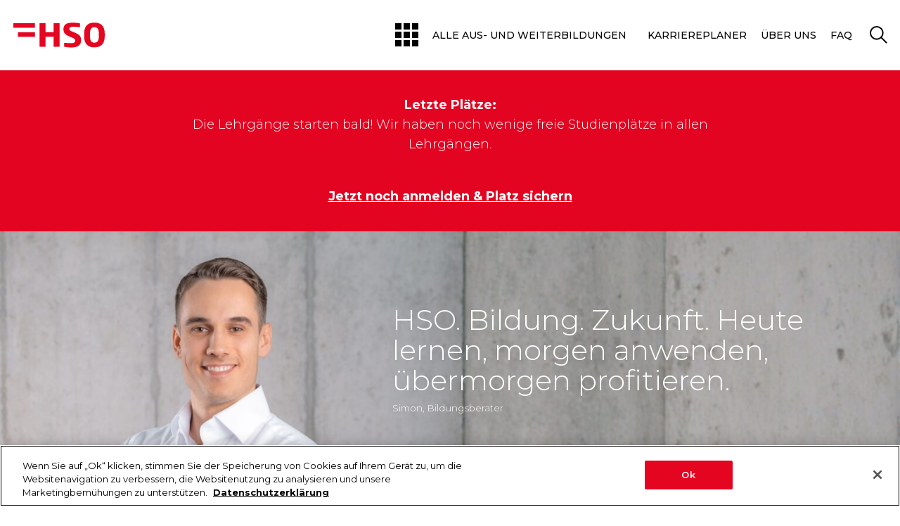

--- FILE ---
content_type: text/css; charset=utf-8
request_url: https://www.hso.ch/wp-content/cache/min/1/wp-content/plugins/GWS-Debugian/captcha.css?ver=1768497578
body_size: -86
content:
.gws-captcha .gfield_label{background:url(../../../../../../plugins/GWS-Debugian/captcha) no-repeat right center!important;background-size:auto 35px!important;padding-right:calc(1ch + 200px)!important}

--- FILE ---
content_type: text/css; charset=utf-8
request_url: https://www.hso.ch/wp-content/cache/min/1/wp-content/themes/hso-child/style.css?ver=1768497578
body_size: 4771
content:
.scrollstop{scroll-margin-top:180px;display:block;width:100%;position:relative}.scrollstop::before{content:"";display:block;height:120px;margin-top:-120px}.kursshorts{text-align:center;.icon{text-align:center;margin-bottom:.5em}svg{width:50%!important;max-width:70px;height:auto!important;fill:var(--color-ci)}p:not(.h6){font-size:.8em}}@media screen and (max-width:768px){.infoanlassheader,.infovideo{flex-direction:column;gap:0em;height:auto!important}.kursshorts{gap:2em}.infoanlassarticle{.item-w-auth{.content{width:100%!important;.btn{width:100%!important}}}}.shedule-city-content-tab[data-tab="Informationsanlässe"]{padding-top:0!important}.infodates .list-scroller{min-height:auto!important}.item-garant{display:none!important}}.infoanlassarticle{.d-none{display:none!important}}.fixbtn{position:fixed;top:50%;right:.5em;background-color:var(--color-ci);font-size:1em;font-weight:500;color:var(--color-light)!important;border-radius:3em 3em 3em 3em;padding:1em;transition:all .3s ease-in-out;z-index:100;opacity:0;pointer-events:none;&:hover{background-color:var(--color-dark)}}.scrolled .fixbtn{opacity:1;pointer-events:all}@media screen and (max-width:768px){.fixbtn{font-size:.8em;bottom:var(--bannerheight);top:auto}}@media screen and (min-width:769px){.infoanlassarticle{.d-md-none{display:none!important}.d-md-block{display:flex!important}}}.pricing{p{&:has(strong){font-size:.8em;strong{display:block;font-size:1.25em}}}}.price{svg{width:1.25em;height:2em}}.shedule-table .shedule-tabs-header .shedule-tab-item,.shedule-table .shedule-tabs-header .shedule-tab-item.active{border-bottom:0px!important;border-top:0px!important}.module-page-template .template-row .col-contact .contact-block__header{height:60px!important}.module-page-template .template-row .col-contact .contact-block__header .heading{margin-bottom:0!important}@media (max-width:800px){.shedule-table .shedule-tabs-header .shedule-tab-item{font-size:16px!important;width:auto!important;margin:0 20px!important}.module-page-template .template-row .col-contact .contact-block__header{padding-left:20px!important}}footer{.contact-box{.phone{display:block!important}}}.team-section .team-grid .team-member{background-color:var(--color-mid)!important;&::before{content:attr(data-name);position:absolute;bottom:2em;left:2em;font-size:.5em;font-weight:700;color:var(--color-ci)}}.gform_confirmation_wrapper iframe{aspect-ratio:16 / 9;width:100%}.infovideo{display:flex;gap:0;p{flex:2}div{flex:1}.redkursebtn{font-size:16px!important;padding:6px 15px!important}}@media screen and (max-width:768px){.acc-content{font-size:.8em;line-height:1.8}#kosten-content table{line-height:1.2}#kosten-content table td{padding:.5em 0;height:auto!important;vertical-align:top!important}}.shedule-table .shedule-city-content-list .shedule-city-content.activenow{display:block}.section-recognition .recognition-title{color:var(--color-dark)}.duration-block{margin-bottom:2em}.duration-block .duration{display:flex;gap:.5em;flex-direction:row}.acc-header.accbtn{height:auto!important;padding:1em!important;background:var(--color-mid)!important}.accfriendly{font-size:1em!important;font-weight:500!important}.super-small-header{max-height:350px}.taxarchive .storeractive{margin-left:0;min-height:auto}@media screen and (max-width:600px){.super-small-header{height:200px!important}}.course-list{margin:2em 0}.course-list a{padding:1em 6ch 1em 1em;cursor:pointer;margin-bottom:10px;display:block;background-color:var(--color-light);font-family:Montserrat,sans-serif;font-size:1em;font-weight:500;border-radius:4px;box-shadow:0 2px 4px 0 rgba(0,0,0,.15);color:var(--color-dark);-webkit-transition:.3s all ease;transition:.3s all ease;position:relative}.course-list a:hover{background-color:var(--color-ci);color:var(--color-light)}.course-list a:hover h3{color:var(--color-light)}.course-list a::after{content:'Mehr';position:absolute;right:0;width:auto;top:0;padding:1em;color:var(--color-ci)}.course-list a:hover::after{color:var(--color-light)}.course-list a h3{font-size:1em;-webkit-transition:.3s all ease;transition:.3s all ease}.nav-desktop .nav-search-btn,.nav-desktop .nav-search-btn:hover{background:transparent}.footer .footer-top .col-left .col-left-row .contact-box .email,.footer .footer-top .col-left .col-left-row .contact-box .phone{color:var(--color-light)}.directbtnkontakt{background:transparent!important;color:var(--color-dark)!important;padding:.5em!important;font-size:.8em!important;font-weight:500!important;border-radius:5em!important;border:1px solid var(--color-dark);width:100%;display:block;min-height:52px!important;margin-bottom:1em;letter-spacing:1px}.directbtnkontakt:hover{background:var(--color-dark)!important;color:var(--color-light)!important;border:1px solid var(--color-dark)!important}.modal-header .btn-close,.mega-menu__close{background-color:transparent!important}.mega-menu__close svg path{stroke:var(--color-dark)!important}.nav-desktop .nav-toggle{background-color:transparent!important;padding:0!important;border-radius:0!important}.nav-mobile .nav-mobile-header .close{background-color:transparent!important;border-radius:0!important}.section-benefits .benefits-slider{overflow:hidden}@media screen and (min-width:661px){.page-header .col-right .avatar{display:none!important}header .avatar{display:none!important}}:root{--color-ci:#e40521;--color-dark:#000000;--color-mid:#f4f4f4;--color-grey:#e9e9e9;--color-light:#ffffff;--mainpadding-y:5em 0}.shedule-table .warning{background:var(--color-grey);padding:10px 30px}.warning.inside{margin:0 -30px}@media screen and (max-width:990px){.shedule-table .warning{padding:10px 20px}.warning.inside{margin:0 -20px}}@media screen and (max-width:800px){.shedule-table .warning{padding:10px}.warning.inside{margin:0}}.shedule-table .warning p{font-size:.7em}.shedule-table .warning p .red{color:var(--color-ci)}#specialcta{width:100%;background:var(--color-ci);color:var(--color-light);font-size:1em;padding:.8em}#specialcta:hover{background:var(--color-dark);color:var(--color-light)}.nav-desktop .mega-menu-link:active .label,.nav-desktop .mega-menu-link:focus .label,.nav-desktop .mega-menu-link:hover .label{color:var(--color-ci)!important}.contact-info{width:100%}.fieldblocked{pointer-events:none}.directbtnkontakt{background:transparent;color:var(--color-dark);padding:.5em;font-size:.8em;font-weight:500;border-radius:5em;border:1px solid var(--color-dark);width:100%;display:block;min-height:52px!important;margin-bottom:1em;letter-spacing:1px}.directbtnkontakt:hover{background:var(--color-dark);color:var(--color-light)}.redkursebtn{background:var(--color-ci)!important;color:var(--color-light)!important;border-color:var(--color-ci)!important}.redkursebtn:hover{border-color:var(--color-dark)!important;background:var(--color-dark)!important}.action-bar{display:none!important}.storer{aspect-ratio:1 / 1;border-radius:50%;background-color:var(--color-ci);color:#fff;display:flex;flex-direction:column;align-items:center;justify-content:center;width:12vw;height:12vw;padding:1em;text-align:center;transform:rotate(-10deg);min-width:320px;min-height:320px;position:absolute;z-index:10;top:500px;left:calc(50vw - 1080px)}.storer h3,.storer h4,.storer h2,.storer h5{color:#fff;margin-bottom:.5em}.storer p{color:#fff}article{position:relative}@media screen and (max-width:2180px){.storer{left:1em}}@media screen and (max-width:1970px){.storer{transform:rotate(-10deg) scale(.9);left:calc(50vw - 650px);top:400px}.storeractive{margin-left:41.666667%;min-height:8em}}@media (max-width:1300px){.storer{left:1em}}@media (max-width:1199px){.storer{top:280px}}@media screen and (max-width:990px){.storer{transform:none;top:auto;position:relative;width:100%;left:0;height:auto;border-radius:0;aspect-ratio:unset;min-height:unset}.storeractive{margin-left:auto;min-height:auto}}.frontbanner{padding:1em 0;background:var(--color-ci);color:var(--color-light);text-align:center}.frontbanner p{color:var(--color-light)}.frontbanner a{text-decoration:underline;color:var(--color-light)!important}.frontbanner .text-align-right{text-align:right}.frontbanner .btn{background:var(--color-dark);border-radius:100px;padding:.5em 1em;text-align:center;font-size:.8em;border:1px solid var(--color-dark);font-weight:500;color:var(--color-light);transition:all .3s ease-in-out;box-shadow:5px 5px 10px 0 rgba(0,0,0,.1)}.frontbanner .btn:hover{background:var(--color-light);color:var(--color-dark)}@media screen and (max-width:768px){.frontbanner .text-align-right{text-align:center;margin-top:2em}.frontbanner p{text-align:center}}@media (max-width:991px){header.hero-header{height:450px}}@media (max-width:600px){header.hero-header{height:auto}}.btnholder{display:block;margin-top:3em}.home .btnholder{margin-top:5em}.btnholder .btn{background:rgba(244,244,244,1);color:var(--color-dark);border-radius:100px;padding:1em 1em;margin-bottom:1em;min-width:45%;text-align:center;font-weight:300!important;font-family:"Montserrat",sans-serif;display:inline-block;transition:all .3s ease-in-out;box-shadow:5px 5px 10px 0 rgba(0,0,0,.1);font-size:.8em}.acc-wrapper[data-mode="1"] .acc-item .acc-body .acc-list .acc-list-item{font-weight:300!important;font-family:"Montserrat",sans-serif}.btnholder .btn:hover{transform:scale(1.025);background:rgba(244,244,244,.3);color:var(--color-light)}.btnholder .btn:nth-of-type(1){margin-right:.5em}.btnholder .btn:nth-of-type(3){margin-right:.5em}@media screen and (max-width:990px){.home .btnholder{margin-top:1em}.btnholder{margin-top:1em}.btnholder .btn{padding:1em;font-size:.8em}}@media screen and (max-width:660px){.btnholder{margin-top:2em}.home .btnholder{margin-top:2em}.btnholder .btn{display:block;text-align:center;font-size:1em}.btnholder .btn:nth-of-type(1){margin-right:0;margin-bottom:1em}.btnholder .btn:nth-of-type(3){margin-right:0;margin-bottom:1em}}.item-garant .content svg{display:none}.item-garant .content{position:relative;width:100%;height:100%}.item-garant .content::before{content:'';background-image:url(../../../../../../themes/hso-child/assets/style/garant.svg);background-size:contain;background-repeat:no-repeat;background-position:center center;position:absolute;top:25%;left:25%;height:30px;width:30px}@media screen and (max-width:800px){.shedule-table-content{border-bottom:1px solid currentColor}.shedule-table-content:last-child{border-bottom:0}.item-garant{height:70px}.item-garant .content::before{background-position:left center;top:0%;left:0%;height:100%;width:100%}}.shedule-table .shedule-cities-list p{padding:15px 25px;}.d-none{display:none!important}@media screen and (min-width:1200px) and (max-width:1439px){.nav-desktop .menu>li>a{padding-left:5px!important}}@media screen and (min-width:1200px){.nav-desktop .menu>li>a{padding-right:10px!important}}.hidebroschuere{display:none!important}a.anchor{display:block;position:relative;top:-120px;visibility:hidden}@media screen and (max-width:600px){a.anchor{top:-80px}}.nav-searchresult{margin-bottom:3em}.teamitem .row{width:100%;align-items:center}.search-template .search-results .search-type .search-item.teamitem{padding-left:0;padding-right:0;padding-top:1em;padding-bottom:1em}.teamitem img{object-fit:cover;width:100%;height:300px;object-position:top center;position:relative}@media screen and (max-width:768px){.teamitem img{object-fit:unset;width:100%;height:auto;margin-bottom:1.5em}}.formpage hr{margin:2em 0;border:0;height:2px;display:block;background:var(--color-mid)}.gform_wrapper.gravity-theme input[type=color],.gform_wrapper.gravity-theme input[type=date],.gform_wrapper.gravity-theme input[type=datetime-local],.gform_wrapper.gravity-theme input[type=datetime],.gform_wrapper.gravity-theme input[type=email],.gform_wrapper.gravity-theme input[type=month],.gform_wrapper.gravity-theme input[type=number],.gform_wrapper.gravity-theme input[type=password],.gform_wrapper.gravity-theme input[type=search],.gform_wrapper.gravity-theme input[type=tel],.gform_wrapper.gravity-theme input[type=text],.gform_wrapper.gravity-theme input[type=time],.gform_wrapper.gravity-theme input[type=url],.gform_wrapper.gravity-theme input[type=week],.gform_wrapper.gravity-theme select,.gform_wrapper.gravity-theme textarea,.gform_wrapper.gravity-theme fieldset{margin-bottom:1em!important}.gform_wrapper{margin-top:3em;margin-bottom:3em}.gform_wrapper.gravity-theme .ginput_complex .ginput_container_date{flex-basis:unset!important;max-width:unset!important}.gfield_radio{display:flex;flex-direction:row;flex-wrap:wrap;width:100%}.gchoice{width:auto;margin-right:2em}label{transition:all .3s ease-in-out}input:checked+label{color:var(--color-ci)}input:checked+label a{color:var(--color-dark)}.gform_wrapper.gravity-theme .gfield-choice-input+label{max-width:unset!important}.gform_wrapper.gravity-theme .gfield_checkbox label,.gform_wrapper.gravity-theme .gfield_radio label{font-size:1em!important}.gform_wrapper input,.gform_wrapper textarea{-webkit-appearance:auto;-moz-appearance:auto;appearance:auto;height:auto;width:100%;display:block;border:1px solid var(--color-dark);border-radius:5px;background-color:#fff;padding:1em!important;-webkit-transition:.3s all ease;transition:.3s all ease;color:#000;font-family:Montserrat,sans-serif;font-size:1em!important;font-weight:400}.gform_wrapper select{-webkit-appearance:auto;-moz-appearance:auto;appearance:auto;height:auto;width:100%;display:block;border:1px solid var(--color-dark);border-radius:5px;background-color:#fff;padding:1em!important;-webkit-transition:.3s all ease;transition:.3s all ease;color:#000;font-family:Montserrat,sans-serif;font-size:1em!important;font-weight:400}.gform_wrapper input:focus,.gform_wrapper textarea:focus{border:1px solid var(--color-ci)!important;box-shadow:5px 5px 10px 0 rgb(0 0 0 / 10%)}.gform_wrapper input[type="radio"],.gform_wrapper input[type="checkbox"]{height:1em;width:1em;accent-color:var(--color-dark)}.gform_wrapper input[type="radio"]{-webkit-appearance:radio;-moz-appearance:radio;appearance:radio;border-radius:50%}.gform_wrapper input[type="checkbox"]{-webkit-appearance:checkbox;-moz-appearance:checkbox;appearance:checkbox}@media screen and (max-width:768px){.gfield_radio>div{margin-bottom:1em}.gform_wrapper input[type="radio"]{-webkit-appearance:radio;-moz-appearance:radio;appearance:radio;border-radius:50%;height:auto;width:auto}}.gform_wrapper.gravity-theme .gform_footer input.button:disabled{display:block!important}.gform_wrapper input[type="submit"]{background-color:var(--color-ci);border:1px solid var(--color-ci);color:var(--color-light);min-width:250px;width:auto;padding-left:25px;padding-right:25px;height:70px;min-height:70px;display:-webkit-inline-box;display:inline-flex;-webkit-box-pack:center;justify-content:center;-webkit-box-align:center;align-items:center;text-align:center;border-radius:35px;font-weight:600;text-transform:uppercase;font-size:13px;font-family:Montserrat,sans-serif;letter-spacing:1px;-webkit-user-select:none;-moz-user-select:none;-ms-user-select:none;user-select:none;box-shadow:none;outline:0;cursor:pointer}.gform_wrapper input[type="submit"]:hover{background-color:var(--color-dark);border:1px solid var(--color-dark)}._form .form-group,form.form .form-group,._form .form-group.double-gap,form.form .form-group.double-gap{margin-bottom:1em!important}._form .submit-group,form.form .submit-group{margin-top:1em!important}form.form hr{margin:1.5em 0!important}form.form .submit-group .btn:hover,form.form .submit-group .btn:focus{background-color:var(--color-ci)!important;border-color:var(--color-ci)!important;box-shadow:5px 5px 10px 0 rgb(0 0 0 / 10%)}._form .radio-btn-wrap .radio-btn,form.form .radio-btn-wrap .radio-btn,._form .checkbox-btn-wrap .checkbox-btn,form.form .checkbox-btn-wrap .checkbox-btn{border-color:#000}._form .checkbox-btn-wrap .checkbox-btn,form.form .checkbox-btn-wrap .checkbox-btn{border-radius:5px}._form .checkbox-btn-wrap .checkbox-btn .state,form.form .checkbox-btn-wrap .checkbox-btn .state{border-radius:5px}._form .radio-btn-wrap .radio-label,form.form .radio-btn-wrap .radio-label{font-size:1em}.form input.input{height:auto;padding:1em;font-size:1em;border:1px solid var(--color-dark);border-radius:5px}.form input.input::placeholder,._form .textarea::placeholder,form.form .textarea::placeholder{color:#000;font-size:1em}._form .textarea,form.form .textarea{font-size:1em;border:1px solid var(--color-dark);border-radius:5px}.form input.input:focus,._form .textarea:focus,form.form .textarea:focus{border:1px solid var(--color-ci)!important;box-shadow:5px 5px 10px 0 rgb(0 0 0 / 10%)}._form .select-wrap .selectric,form.form .select-wrap .selectric{height:auto;padding:1em;font-size:1em;border:1px solid var(--color-dark)!important;border-radius:5px}._form .select-wrap .selectric-open .selectric,form.form .select-wrap .selectric-open .selectric{border:1px solid var(--color-ci)!important;box-shadow:5px 5px 10px 0 rgb(0 0 0 / 10%);border-bottom-left-radius:0;border-bottom-right-radius:0}._form .select-wrap .selectric-items,form.form .select-wrap .selectric-items{border:1px solid var(--color-ci)!important;border-top:none!important;border-bottom-left-radius:5px;border-bottom-right-radius:5px}._form .select-wrap .selectric-items li,form.form .select-wrap .selectric-items li{font-size:initial;padding-left:1em;padding-right:1em}._form .select-wrap.active .selectric .label,form.form .select-wrap.active .selectric .label{font-size:1em}._form .select-wrap .selectric .label,form.form .select-wrap .selectric .label{font-size:1em;color:#000}.hidden-sm-down{display:none!important}.page-header h3.page-heading,.hero-header h1.page-heading{font-size:clamp(1.25em, 5vw, 2.25em)!important;line-height:1!important}.page-header p.name-position,.hero-header p.name-position{line-height:1;font-size:.75em!important}.page-header .col-right .quote,.hero-header .col-right .quote{display:none!important}@media (max-width:660px){.page-header .col-right{display:block!important}}.btnholder .btn{width:48.5%}@media screen and (max-width:660px){.btnholder .btn{width:100%}}.module-page-template .template-row .col-contact .contact-block__content .btns-wrap .btn{font-size:.8em;height:auto;padding:.5em}.page-template-page-landingpage .action-bar{display:none}.paddingbox{padding:0 5vmax}.tcb-button-link,.thrv-button,.thrv-button-group-item,.tve-form-button{transition:all .3s ease-in-out}.page-template-page-landingpage footer .col-left{display:none}.page-template-page-landingpage .footer .footer-top .col-right{align-items:center}.page-template-page-landingpage .footer .footer-top .col-right .footer-links{justify-content:center}.page-template-page-landingpage .footer .footer-top .row{justify-content:center}@media (max-width:600px){[data-css="tve-u-17f73cfbe26"]>.tcb-flex-col>.tcb-col{justify-content:center;min-height:unset!important}[data-css="tve-u-17f735f39a5"],[data-css="tve-u-17f745e1dc3"],[data-css="tve-u-17f737bcf5d"]{max-width:unset!important}#n2-ss-3-arrow-next{margin-right:0}[data-css="tve-u-17f745dc690"]{margin-left:0!important;margin-right:0!important}}.home-page-template .section-cities .map-wrap .points .city-point[data-city="Winterthur"]{top:6.6%;left:61%}.home-page-template .section-cities .map-wrap .points .city-point[data-city="Online"]{top:50%;left:48%;z-index:2}.preview img[alt="Online"]{height:40px}.gform_confirmation_wrapper{padding:var(--mainpadding-y)}.gform_confirmation_wrapper .btn{background-color:var(--color-ci);border:1px solid var(--color-ci);color:var(--color-light);width:auto;padding-left:25px;padding-right:25px;height:70px;min-height:70px;display:-webkit-inline-box;display:inline-flex;-webkit-box-pack:center;justify-content:center;-webkit-box-align:center;align-items:center;text-align:center;border-radius:35px;font-weight:600;text-transform:uppercase;font-size:13px;font-family:Montserrat,sans-serif;letter-spacing:1px;-webkit-user-select:none;transition:.3s all ease-in-out}.gform_confirmation_wrapper .btn:hover{background-color:var(--color-dark);border:1px solid var(--color-dark);color:var(--color-light)!important}.ginput_container_consent{display:flex!important;flex-direction:row!important;align-items:start!important;gap:1em!important}.gfield_consent_label{line-height:1.2}.gform_wrapper .ginput_container_consent input[type="checkbox"]{position:relative;margin-top:.125em}.gform_heading{display:none!important}.nav-mobile .nav-mobile-scroller .mega-menu-item .menu-item-has-child .h6,.nav-mobile .nav-mobile-scroller .menu-item-has-children .menu-item-has-child .h6{font-weight:600;font-size:14px;text-transform:uppercase}.page-header .page-heading,.hero-header .page-heading{font-size:clamp(1.25em, 5vw, 2.25em)!important;line-height:1!important}.footer .footer-top .col-left .col-left-row .contact-box .address .h6{color:#fff;font-size:18px;margin-bottom:5px;font-weight:300}.lehrgangstitel{margin-bottom:0!important}.lehrgangssub{font-size:1em;margin-bottom:5px;color:var(--color-ci);margin-bottom:1.5em}.text-center{text-align:center}.lazy-hidden,.entry img.lazy-hidden,img.thumbnail.lazy-hidden{opacity:1!important}.nav-desktop .nav-row.container{max-width:1330px;width:100%;padding:0 1em}@media (min-width:1200px){.nav-desktop .menu>li>a{padding-left:10px!important}}.modal .logo img{width:200px;height:auto}.modal .modal-title{font-weight:700}.slider{animation:slidein 40s linear infinite;white-space:nowrap;padding:2em 0}.slider .logos{width:2718px;display:inline-block;margin:0 0}.slider img{width:150px;display:inline-block;aspect-ratio:16 / 9;object-fit:contain;padding:1em;object-position:center center;animation:fade-in 0.5s cubic-bezier(.455,.03,.515,.955) forwards;filter:grayscale(1);transition:all .3s ease-in-out}.slider a:hover img{filter:grayscale(0)}@keyframes slidein{from{transform:translate3d(0,0,0)}to{transform:translate3d(-100%,0,0)}}@keyframes fade-in{0%{opacity:0}100%{opacity:1}}.marquee{--gap:1rem;position:relative;display:flex;overflow:hidden;user-select:none;gap:var(--gap)}.marquee__content{flex-shrink:0;display:flex;justify-content:space-around;gap:var(--gap);min-width:100%}.marquee img{width:150px;display:inline-block;aspect-ratio:16 / 9;object-fit:contain;padding:1em;object-position:center center;animation:fade-in 0.5s cubic-bezier(.455,.03,.515,.955) forwards;filter:grayscale(1);transition:all .3s ease-in-out}.marquee a:hover img{filter:grayscale(0)}@keyframes scroll{from{transform:translateX(0)}to{transform:translateX(calc(-100% - var(--gap)))}}@media (prefers-reduced-motion:reduce){.marquee__content{animation-play-state:paused!important}}.enable-animation .marquee__content{animation:scroll 50s linear infinite}.marquee--reverse .marquee__content{animation-direction:reverse}.marquee--hover-pause:hover .marquee__content{animation-play-state:paused}.marquee--fit-content{max-width:fit-content}.marquee--pos-absolute .marquee__content:last-child{position:absolute;top:0;left:0}.enable-animation .marquee--pos-absolute .marquee__content:last-child{animation-name:scroll-abs}@keyframes scroll-abs{from{transform:translateX(calc(100% + var(--gap)))}to{transform:translateX(0)}}.single-ausbildungen .gform_heading{display:block!important;margin-bottom:2em}.single-ausbildungen .gform_heading .gform_required_legend{font-size:.5em}.single-ausbildungen .gform_confirmation_wrapper{padding:0}.single-ausbildungen .ginput_container_consent input:checked+label{color:var(--color-dark)}.single-ausbildungen .gfield_consent_label a{font-weight:600;color:var(--color-ci)}.single-ausbildungen .gform_wrapper{margin-top:0;margin-bottom:0}.logobox{gap:1em}@media screen and (max-width:768px){.logobox{flex-direction:column;gap:0}}.home-page-template .section-cities .map-wrap .points .city-point[data-city="100% online im Selbststudium"]{top:58%;left:48%;z-index:2}

--- FILE ---
content_type: text/css; charset=utf-8
request_url: https://www.hso.ch/wp-content/cache/min/1/wp-content/themes/hso-01/assets/css/styles.css?ver=1768497579
body_size: 22806
content:
@import url(https://fonts.googleapis.com/css?family=Montserrat:300,400,500,600,700&display=swap);@charset "UTF-8"body{padding:0;margin:0;overflow-x:hidden!important}*{margin:0;padding:0;outline:0;box-sizing:border-box}::after,::before{box-sizing:inherit;outline:0}:active,:focus,:hover,:visited{outline:0;-webkit-tap-highlight-color:transparent}html body input:-webkit-autofill,html body input:-webkit-autofill:active,html body input:-webkit-autofill:focus,html body input:-webkit-autofill:hover,textarea:-webkit-autofill,textarea:-webkit-autofill:active,textarea:-webkit-autofill:focus,textarea:-webkit-autofill:hover{-webkit-transition:background-color 5000s ease-in-out 0s!important;transition:background-color 5000s ease-in-out 0s!important}button,h1,h2,h3,h4,h5,h6,hr,input,optgroup,p,select,textarea{margin:0}progress,sub,sup{vertical-align:baseline}code,pre{overflow:auto}details,embed,iframe,img,legend,object,pre{max-width:100%;display:block;border:0;outline:0}html{line-height:1.15;-webkit-text-size-adjust:100%}a{background-color:transparent;text-decoration:none;color:inherit}a:active,a:focus,a:hover,a:visited{color:unset;text-decoration:none}b,strong{font-weight:700}code,kbd,pre,samp{font-family:monospace,monospace;font-size:1em}small{font-size:80%}sub,sup{font-size:75%;line-height:0;position:relative}sub{bottom:-.25em}sup{top:-.5em}img{border:none;height:auto}button,input,label,select,textarea{text-transform:unset;border:none;outline:0;background:0 0}[type=button],[type=reset],[type=submit],button{-webkit-appearance:button}[type=button]::-moz-focus-inner,[type=reset]::-moz-focus-inner,[type=submit]::-moz-focus-inner,button::-moz-focus-inner{border-style:none;padding:0}[type=button]:-moz-focusring,[type=reset]:-moz-focusring,[type=submit]:-moz-focusring,button:-moz-focusring{outline:ButtonText dotted 1px}textarea{width:100%;display:block;resize:vertical}[type=checkbox],[type=radio]{box-sizing:border-box;padding:0}[type=number]::-webkit-inner-spin-button,[type=number]::-webkit-outer-spin-button{height:auto}[type=search]::-webkit-search-decoration{-webkit-appearance:none}::-webkit-file-upload-button{-webkit-appearance:button;font:inherit}.hidden,.hide,[hidden]{display:none}body,button,input,optgroup,select,textarea{color:#404040;font-family:sans-serif;font-size:1rem;line-height:1.5}cite,dfn,em,i{font-style:italic}blockquote{margin:0 1.5em}address{margin:0 0 1.5em}pre{background:#eee;font-family:"Courier 10 Pitch",Courier,monospace;font-size:.9375rem;line-height:1.6;margin-bottom:1.6em;padding:1.6em;color:#000}code,kbd,tt,var{font-family:Monaco,Consolas,"Andale Mono","DejaVu Sans Mono",monospace;font-size:.9375rem}abbr,acronym{border-bottom:1px dotted #666;cursor:help}ins,mark{background:#fff9c0;text-decoration:none}big{font-size:125%}ol,ul{margin:0;padding:0;list-style-type:none}ol{list-style-type:decimal}li>ol,li>ul{margin:0;padding:0}dt{font-weight:700}dd{margin:0 1.5em 1.5em}figure{margin:0}table{margin:0;width:auto}input[type=color]:focus,input[type=date]:focus,input[type=datetime-local]:focus,input[type=datetime]:focus,input[type=email]:focus,input[type=month]:focus,input[type=number]:focus,input[type=password]:focus,input[type=range]:focus,input[type=search]:focus,input[type=tel]:focus,input[type=text]:focus,input[type=time]:focus,input[type=url]:focus,input[type=week]:focus,textarea:focus{color:inherit}a:active,a:focus,a:hover{color:inherit}input{-webkit-appearance:none;-moz-appearance:none;appearance:none}input[type=search]{-webkit-appearance:textfield;-moz-appearance:textfield;appearance:textfield;outline:0}input::-webkit-search-cancel-button{display:none;pointer-events:none;opacity:0;visibility:hidden}sub{top:-1em}.browsers__placeholder{font-family:Helvetica,sans-serif;display:-webkit-box!important;display:flex!important;-webkit-box-pack:center;justify-content:center;-webkit-box-align:center;align-items:center;-webkit-box-orient:vertical;-webkit-box-direction:normal;flex-direction:column;position:fixed;width:100%;height:100%;padding:0;margin:0;left:0;right:0;top:0;bottom:0;min-height:100vh;min-width:100vw;background-image:none!important;text-align:center;background-color:#000!important;font-size:20px;color:#fff;z-index:100000000000000000000000000000000000;line-height:1.6}.browsers__placeholder p{color:#fff;font-size:20px;text-align:center;line-height:1.6;font-family:inherit}.browsers__placeholder a{color:red}*,::after,::before{box-sizing:border-box}.container{width:100%;padding-right:15px;padding-left:15px;margin:0 auto}@media (max-width:345px){.container{padding-left:10px;padding-right:10px}}@media (max-width:767px){.container.sm-wide{padding:0}}@media (max-width:575px){.container{width:100%;max-width:100%}}@media (min-width:576px){.container{width:90%;max-width:100%}}@media (min-width:768px){.container{width:725px;max-width:100%}}@media (min-width:992px){.container{width:960px;max-width:100%}}@media (min-width:1200px){.container{width:1170px;max-width:100%}}@media (min-width:1440px){.container{width:1330px;max-width:100%}}.container-fluid{width:100%;padding-right:15px;padding-left:15px;margin-right:auto;margin-left:auto}.row{display:-webkit-box;display:flex;flex-wrap:wrap;margin-right:-15px;margin-left:-15px}@media (max-width:345px){.row{margin-right:-10px;margin-left:-10px}}.row.justify-center{-webkit-box-pack:center;justify-content:center}.no-gutters{margin-right:0;margin-left:0}.no-gutters>.col,.no-gutters>[class*=col-]{padding-right:0;padding-left:0}.col,.col-1,.col-10,.col-11,.col-12,.col-2,.col-3,.col-4,.col-5,.col-6,.col-7,.col-8,.col-9,.col-auto,.col-lg,.col-lg-1,.col-lg-10,.col-lg-11,.col-lg-12,.col-lg-2,.col-lg-3,.col-lg-4,.col-lg-5,.col-lg-6,.col-lg-7,.col-lg-8,.col-lg-9,.col-lg-auto,.col-md,.col-md-1,.col-md-10,.col-md-11,.col-md-12,.col-md-2,.col-md-3,.col-md-4,.col-md-5,.col-md-6,.col-md-7,.col-md-8,.col-md-9,.col-md-auto,.col-sm,.col-sm-1,.col-sm-10,.col-sm-11,.col-sm-12,.col-sm-2,.col-sm-3,.col-sm-4,.col-sm-5,.col-sm-6,.col-sm-7,.col-sm-8,.col-sm-9,.col-sm-auto,.col-xl,.col-xl-1,.col-xl-10,.col-xl-11,.col-xl-12,.col-xl-2,.col-xl-3,.col-xl-4,.col-xl-5,.col-xl-6,.col-xl-7,.col-xl-8,.col-xl-9,.col-xl-auto{position:relative;width:100%;min-height:1px;padding-right:15px;padding-left:15px}@media (max-width:345px){.col,.col-1,.col-10,.col-11,.col-12,.col-2,.col-3,.col-4,.col-5,.col-6,.col-7,.col-8,.col-9,.col-auto,.col-lg,.col-lg-1,.col-lg-10,.col-lg-11,.col-lg-12,.col-lg-2,.col-lg-3,.col-lg-4,.col-lg-5,.col-lg-6,.col-lg-7,.col-lg-8,.col-lg-9,.col-lg-auto,.col-md,.col-md-1,.col-md-10,.col-md-11,.col-md-12,.col-md-2,.col-md-3,.col-md-4,.col-md-5,.col-md-6,.col-md-7,.col-md-8,.col-md-9,.col-md-auto,.col-sm,.col-sm-1,.col-sm-10,.col-sm-11,.col-sm-12,.col-sm-2,.col-sm-3,.col-sm-4,.col-sm-5,.col-sm-6,.col-sm-7,.col-sm-8,.col-sm-9,.col-sm-auto,.col-xl,.col-xl-1,.col-xl-10,.col-xl-11,.col-xl-12,.col-xl-2,.col-xl-3,.col-xl-4,.col-xl-5,.col-xl-6,.col-xl-7,.col-xl-8,.col-xl-9,.col-xl-auto{padding-left:10px;padding-right:10px}}.col{flex-basis:0%;-webkit-box-flex:1;flex-grow:1;max-width:100%}.col-auto{-webkit-box-flex:0;flex:0 0 auto;width:auto;max-width:none}.col-1{-webkit-box-flex:0;flex:0 0 8.333333%;max-width:8.333333%}.col-2{-webkit-box-flex:0;flex:0 0 16.666667%;max-width:16.666667%}.col-3{-webkit-box-flex:0;flex:0 0 25%;max-width:25%}.col-4{-webkit-box-flex:0;flex:0 0 33.333333%;max-width:33.333333%}.col-5{-webkit-box-flex:0;flex:0 0 41.666667%;max-width:41.666667%}.col-6{-webkit-box-flex:0;flex:0 0 50%;max-width:50%}.col-7{-webkit-box-flex:0;flex:0 0 58.333333%;max-width:58.333333%}.col-8{-webkit-box-flex:0;flex:0 0 66.666667%;max-width:66.666667%}.col-9{-webkit-box-flex:0;flex:0 0 75%;max-width:75%}.col-10{-webkit-box-flex:0;flex:0 0 83.333333%;max-width:83.333333%}.col-11{-webkit-box-flex:0;flex:0 0 91.666667%;max-width:91.666667%}.col-12{-webkit-box-flex:0;flex:0 0 100%;max-width:100%}.offset-1{margin-left:8.333333%}.offset-2{margin-left:16.666667%}.offset-3{margin-left:25%}.offset-4{margin-left:33.333333%}.offset-5{margin-left:41.666667%}.offset-6{margin-left:50%}.offset-7{margin-left:58.333333%}.offset-8{margin-left:66.666667%}.offset-9{margin-left:75%}.offset-10{margin-left:83.333333%}.offset-11{margin-left:91.666667%}@media (min-width:576px){.col-sm{flex-basis:0%;-webkit-box-flex:1;flex-grow:1;max-width:100%}.col-sm-auto{-webkit-box-flex:0;flex:0 0 auto;width:auto;max-width:none}.col-sm-1{-webkit-box-flex:0;flex:0 0 8.333333%;max-width:8.333333%}.col-sm-2{-webkit-box-flex:0;flex:0 0 16.666667%;max-width:16.666667%}.col-sm-3{-webkit-box-flex:0;flex:0 0 25%;max-width:25%}.col-sm-4{-webkit-box-flex:0;flex:0 0 33.333333%;max-width:33.333333%}.col-sm-5{-webkit-box-flex:0;flex:0 0 41.666667%;max-width:41.666667%}.col-sm-6{-webkit-box-flex:0;flex:0 0 50%;max-width:50%}.col-sm-7{-webkit-box-flex:0;flex:0 0 58.333333%;max-width:58.333333%}.col-sm-8{-webkit-box-flex:0;flex:0 0 66.666667%;max-width:66.666667%}.col-sm-9{-webkit-box-flex:0;flex:0 0 75%;max-width:75%}.col-sm-10{-webkit-box-flex:0;flex:0 0 83.333333%;max-width:83.333333%}.col-sm-11{-webkit-box-flex:0;flex:0 0 91.666667%;max-width:91.666667%}.col-sm-12{-webkit-box-flex:0;flex:0 0 100%;max-width:100%}.offset-sm-0{margin-left:0}.offset-sm-1{margin-left:8.333333%}.offset-sm-2{margin-left:16.666667%}.offset-sm-3{margin-left:25%}.offset-sm-4{margin-left:33.333333%}.offset-sm-5{margin-left:41.666667%}.offset-sm-6{margin-left:50%}.offset-sm-7{margin-left:58.333333%}.offset-sm-8{margin-left:66.666667%}.offset-sm-9{margin-left:75%}.offset-sm-10{margin-left:83.333333%}.offset-sm-11{margin-left:91.666667%}}@media (min-width:768px){.col-md{flex-basis:0%;-webkit-box-flex:1;flex-grow:1;max-width:100%}.col-md-auto{-webkit-box-flex:0;flex:0 0 auto;width:auto;max-width:none}.col-md-1{-webkit-box-flex:0;flex:0 0 8.333333%;max-width:8.333333%}.col-md-2{-webkit-box-flex:0;flex:0 0 16.666667%;max-width:16.666667%}.col-md-3{-webkit-box-flex:0;flex:0 0 25%;max-width:25%}.col-md-4{-webkit-box-flex:0;flex:0 0 33.333333%;max-width:33.333333%}.col-md-5{-webkit-box-flex:0;flex:0 0 41.666667%;max-width:41.666667%}.col-md-6{-webkit-box-flex:0;flex:0 0 50%;max-width:50%}.col-md-7{-webkit-box-flex:0;flex:0 0 58.333333%;max-width:58.333333%}.col-md-8{-webkit-box-flex:0;flex:0 0 66.666667%;max-width:66.666667%}.col-md-9{-webkit-box-flex:0;flex:0 0 75%;max-width:75%}.col-md-10{-webkit-box-flex:0;flex:0 0 83.333333%;max-width:83.333333%}.col-md-11{-webkit-box-flex:0;flex:0 0 91.666667%;max-width:91.666667%}.col-md-12{-webkit-box-flex:0;flex:0 0 100%;max-width:100%}.offset-md-0{margin-left:0}.offset-md-1{margin-left:8.333333%}.offset-md-2{margin-left:16.666667%}.offset-md-3{margin-left:25%}.offset-md-4{margin-left:33.333333%}.offset-md-5{margin-left:41.666667%}.offset-md-6{margin-left:50%}.offset-md-7{margin-left:58.333333%}.offset-md-8{margin-left:66.666667%}.offset-md-9{margin-left:75%}.offset-md-10{margin-left:83.333333%}.offset-md-11{margin-left:91.666667%}}@media (min-width:992px){.col-lg{flex-basis:0%;-webkit-box-flex:1;flex-grow:1;max-width:100%}.col-lg-auto{-webkit-box-flex:0;flex:0 0 auto;width:auto;max-width:none}.col-lg-1{-webkit-box-flex:0;flex:0 0 8.333333%;max-width:8.333333%}.col-lg-2{-webkit-box-flex:0;flex:0 0 16.666667%;max-width:16.666667%}.col-lg-3{-webkit-box-flex:0;flex:0 0 25%;max-width:25%}.col-lg-4{-webkit-box-flex:0;flex:0 0 33.333333%;max-width:33.333333%}.col-lg-5{-webkit-box-flex:0;flex:0 0 41.666667%;max-width:41.666667%}.col-lg-6{-webkit-box-flex:0;flex:0 0 50%;max-width:50%}.col-lg-7{-webkit-box-flex:0;flex:0 0 58.333333%;max-width:58.333333%}.col-lg-8{-webkit-box-flex:0;flex:0 0 66.666667%;max-width:66.666667%}.col-lg-9{-webkit-box-flex:0;flex:0 0 75%;max-width:75%}.col-lg-10{-webkit-box-flex:0;flex:0 0 83.333333%;max-width:83.333333%}.col-lg-11{-webkit-box-flex:0;flex:0 0 91.666667%;max-width:91.666667%}.col-lg-12{-webkit-box-flex:0;flex:0 0 100%;max-width:100%}.offset-lg-0{margin-left:0}.offset-lg-1{margin-left:8.333333%}.offset-lg-2{margin-left:16.666667%}.offset-lg-3{margin-left:25%}.offset-lg-4{margin-left:33.333333%}.offset-lg-5{margin-left:41.666667%}.offset-lg-6{margin-left:50%}.offset-lg-7{margin-left:58.333333%}.offset-lg-8{margin-left:66.666667%}.offset-lg-9{margin-left:75%}.offset-lg-10{margin-left:83.333333%}.offset-lg-11{margin-left:91.666667%}}@media (min-width:1200px){.col-xl{flex-basis:0%;-webkit-box-flex:1;flex-grow:1;max-width:100%}.col-xl-auto{-webkit-box-flex:0;flex:0 0 auto;width:auto;max-width:none}.col-xl-1{-webkit-box-flex:0;flex:0 0 8.333333%;max-width:8.333333%}.col-xl-2{-webkit-box-flex:0;flex:0 0 16.666667%;max-width:16.666667%}.col-xl-3{-webkit-box-flex:0;flex:0 0 25%;max-width:25%}.col-xl-4{-webkit-box-flex:0;flex:0 0 33.333333%;max-width:33.333333%}.col-xl-5{-webkit-box-flex:0;flex:0 0 41.666667%;max-width:41.666667%}.col-xl-6{-webkit-box-flex:0;flex:0 0 50%;max-width:50%}.col-xl-7{-webkit-box-flex:0;flex:0 0 58.333333%;max-width:58.333333%}.col-xl-8{-webkit-box-flex:0;flex:0 0 66.666667%;max-width:66.666667%}.col-xl-9{-webkit-box-flex:0;flex:0 0 75%;max-width:75%}.col-xl-10{-webkit-box-flex:0;flex:0 0 83.333333%;max-width:83.333333%}.col-xl-11{-webkit-box-flex:0;flex:0 0 91.666667%;max-width:91.666667%}.col-xl-12{-webkit-box-flex:0;flex:0 0 100%;max-width:100%}.offset-xl-0{margin-left:0}.offset-xl-1{margin-left:8.333333%}.offset-xl-2{margin-left:16.666667%}.offset-xl-3{margin-left:25%}.offset-xl-4{margin-left:33.333333%}.offset-xl-5{margin-left:41.666667%}.offset-xl-6{margin-left:50%}.offset-xl-7{margin-left:58.333333%}.offset-xl-8{margin-left:66.666667%}.offset-xl-9{margin-left:75%}.offset-xl-10{margin-left:83.333333%}.offset-xl-11{margin-left:91.666667%}}.hidden-xs-up{display:none!important}@media (max-width:575px){.hidden-xs-down{display:none!important}}@media (min-width:576px){.hidden-sm-up{display:none!important}}@media (max-width:767px){.hidden-sm-down{display:none!important}}@media (min-width:768px){.hidden-md-up{display:none!important}}@media (max-width:991px){html .hidden-md-down{display:none!important}}@media (min-width:992px){.hidden-lg-up{display:none!important}}@media (max-width:1199px){html .hidden-lg-down{display:none!important}}@media (min-width:1200px){.hidden-xl-up{display:none!important}}.hidden-xl-down{display:none!important}.red{color:#e40521}.black{color:#000}.grey{color:#f3f3f3}.dark-grey{color:#737373}.white{color:#fff}.grey-bg{background-color:#f3f3f3}.clearfix:after,.clearfix:before{content:"";display:table;clear:both}.overflow-hidden{overflow:hidden}.relative{position:relative}.aligncenter,.center{text-align:center}.alignleft,.left{text-align:left}.alignright,.right{text-align:right}.mb-no{margin-bottom:0!important}.mb-15{margin-bottom:15px!important}.bold{font-weight:600}.font-inherit{font-family:inherit;font-size:inherit;line-height:inherit;color:inherit;font-weight:inherit}.cli_settings_button{color:#e40521!important}.mfp-fade.mfp-bg{opacity:0;-webkit-transition:all .15s ease-out;transition:all .15s ease-out}.mfp-fade.mfp-bg.mfp-ready{opacity:.8}.mfp-fade.mfp-bg.mfp-removing{opacity:0}.mfp-fade.mfp-wrap .mfp-content{opacity:0;-webkit-transition:all .15s ease-out;transition:all .15s ease-out}.mfp-fade.mfp-wrap.mfp-ready .mfp-content{opacity:1}.mfp-fade.mfp-wrap.mfp-removing .mfp-content{opacity:0}body{color:#000;font-weight:300;line-height:1.7;font-size:18px;font-family:Montserrat,sans-serif}body li,body p{font-family:Montserrat,sans-serif;line-height:1.7;font-weight:300;color:#000;font-size:18px}@media (max-width:1199px){body{font-size:17px}body P,body li{font-size:17px}}@media (max-width:991px){body{font-size:16px}body P,body li{font-size:16px}}@media (max-width:767px){body{font-size:15px}body P,body li{font-size:15px}}.text-content a{color:#e40521}.text-content p{margin-bottom:1.3em}.text-content p:last-child{margin-bottom:0}.text-content blockquote{margin-bottom:1.3em}.text-content ol,.text-content ul{font-size:inherit;margin-bottom:1em;list-style-position:inside}.text-content ol li,.text-content ul li{font-size:inherit;margin-bottom:.45em}.text-content ol li P,.text-content ul li P{display:inline}.text-content ol li div,.text-content ul li div{display:inline}.text-content ul{list-style-type:none;list-style:none}.text-content ul li{position:relative;padding-left:15px;text-indent:-5px}.text-content ul li:before{position:relative;left:-15px;display:inline-block;width:5px;height:5px;border-radius:100%;overflow:hidden;background-color:#000;line-height:inherit;content:"";color:inherit;margin-bottom:2px}.text-content h1,.text-content h2,.text-content h3,.text-content h4,.text-content h5,.text-content h6{font-weight:600;font-family:Montserrat,sans-serif;color:#000;line-height:1.4;display:block;margin-bottom:18px}.heading,h1,h2,h3,h4,h5,h6{font-weight:500;font-family:Montserrat,sans-serif;color:#000;line-height:1.4}.h1,h1{font-size:50px}@media (max-width:1199px){.h1,h1{font-size:40px}}@media (max-width:991px){.h1,h1{font-size:30px}}@media (max-width:768px){.h1,h1{font-size:30px}}.h2,h2{font-size:34px}@media (max-width:1199px){.h2,h2{font-size:32px}}@media (max-width:991px){.h2,h2{font-size:28px}}@media (max-width:660px){.h2,h2{font-size:22px}}@media (max-width:345px){.h2,h2{font-size:20px}}.h3,h3{font-size:28px}@media (max-width:767px){.h3,h3{font-size:20px}}.h4,h4{font-size:24px}@media (max-width:767px){.h4,h4{font-size:20px}}.h5,h5{font-size:22px}.h6,h6{font-size:20px}.transition{-webkit-transition:.3s all ease;transition:.3s all ease}.hero-header{max-width:2000px;margin-left:auto;margin-right:auto;overflow:hidden;background-color:#c4c4c2;position:relative;width:100%;height:650px;display:-webkit-box;display:flex;-webkit-box-pack:center;justify-content:center;-webkit-box-align:center;align-items:center}.hero-header.small-header{max-height:550px}.hero-header>img{margin-left:auto;margin-right:auto;width:100%;height:100%;position:absolute;top:0;left:0;right:0;bottom:0;background-size:cover;background-repeat:no-repeat;background-position:top center;-o-object-fit:cover;object-fit:cover;-o-object-position:top center;object-position:top center}.hero-header .background-overlay{width:100%;height:100%;background-size:cover;background-repeat:no-repeat;background-position:center center}.hero-header .container{position:relative;height:100%}.hero-header .container .row{height:100%}.hero-header .col-left{height:100%;position:relative}.hero-header .col-left .person{position:absolute;bottom:0;max-width:85%;max-height:90%}.hero-header .col-right{display:-webkit-box;display:flex;-webkit-box-align:center;align-items:center}.hero-header .col-right .avatar{display:none}.hero-header .col-right .quote{display:block;margin-bottom:10px}.hero-header .col-right .page-heading{color:#fff;font-family:Montserrat,sans-serif;font-weight:300;font-size:36px}.hero-header .col-right .name-position{color:#fff;font-family:Montserrat,sans-serif;font-weight:300;font-size:20px;margin-top:10px}@media (max-width:1199px){.hero-header{height:550px}.hero-header .col-right .quote{margin-bottom:20px;display:-webkit-box;display:flex}.hero-header .col-right .quote svg{max-height:45px;width:auto;display:block}.hero-header .col-right .page-heading{padding-right:25px}}@media (max-width:991px){.hero-header{height:400px}.hero-header .col-right .page-heading{font-size:24px}}@media (max-width:660px){.hero-header{height:auto;background-image:url(../../../../../../../../themes/hso-01/assets/img/hero-img-2.jpg)!important;background-size:cover;background-repeat:no-repeat;background-position:center center}.hero-header>img{display:none}.hero-header .col-left{display:none}.hero-header .col-right{width:100%;max-width:100%;-webkit-box-flex:0;flex:0 0 100%;padding-right:15px;padding-left:15px;display:-webkit-box;display:flex;-webkit-box-pack:center;justify-content:center}.hero-header .col-right .content{padding:45px 0}.hero-header .col-right .content__inner{display:-webkit-box;display:flex;-webkit-box-align:start;align-items:flex-start}.hero-header .col-right .avatar{margin-right:15px;display:block;min-width:80px;width:80px;height:80px;border-radius:100%;position:relative;overflow:hidden}.hero-header .col-right .avatar img{position:absolute;top:0;left:0;right:0;bottom:0;width:100%;height:100%;-o-object-fit:cover;object-fit:cover;display:block;border-radius:100%}.hero-header .col-right .text{max-width:320px}.hero-header .col-right .quote{display:none}.hero-header .col-right .page-heading{display:block;padding-right:0;max-width:480px;margin-left:auto;margin-right:auto;font-size:20px}.hero-header .col-right .name-position{font-size:15px;font-weight:500}}@media (max-width:480px){.hero-header .col-right .page-heading{font-size:18px}.hero-header .col-right .name-position{font-size:14px}}@media (max-width:375px){.hero-header .col-right .page-heading{font-size:15px}.hero-header .col-right .name-position{font-size:12px}}@media (max-width:355px){.hero-header .col-right .page-heading{font-size:14px}}.page-header{max-width:2000px;margin-left:auto;margin-right:auto;overflow:hidden;background-color:#c4c4c2;position:relative;width:100%;height:550px;display:-webkit-box;display:flex;-webkit-box-pack:center;justify-content:center;-webkit-box-align:center;align-items:center}.page-header>img{margin-left:auto;margin-right:auto;width:100%;height:100%;position:absolute;top:0;left:0;right:0;bottom:0;background-size:cover;background-repeat:no-repeat;background-position:top center;-o-object-fit:cover;object-fit:cover;-o-object-position:top center;object-position:top center}.page-header .container{position:relative;height:100%}.page-header .container .row{height:100%}.page-header .col-left{height:100%;position:relative}.page-header .col-left .person{position:absolute;bottom:0;top:auto;max-width:85%;max-height:100%}.page-header .col-right{display:-webkit-box;display:flex;-webkit-box-align:center;align-items:center}.page-header .col-right .avatar{display:none}.page-header .col-right .quote{display:block;margin-bottom:10px}.page-header .col-right .page-heading{color:#fff;font-family:Montserrat,sans-serif;font-weight:300;font-size:36px}.page-header .col-right .name-position{color:#fff;font-family:Montserrat,sans-serif;font-weight:300;font-size:20px;margin-top:10px}@media (max-width:1199px){.page-header{height:500px}.page-header .col-right .quote{margin-bottom:20px;display:-webkit-box;display:flex}.page-header .col-right .quote svg{max-height:45px;width:auto;display:block}.page-header .col-right .page-heading{padding-right:25px}}@media (max-width:991px){.page-header{height:400px}.page-header .col-right .page-heading{font-size:25px}}@media (max-width:660px){.page-header{height:auto;background-image:url(../../../../../../../../themes/hso-01/assets/img/hero-img-2.jpg)!important;background-size:cover;background-repeat:no-repeat;background-position:center center}.page-header>img{display:none}.page-header .col-left{display:none}.page-header .col-right{width:100%;max-width:100%;-webkit-box-flex:0;flex:0 0 100%}.page-header .col-right .content{padding:45px 0}.page-header .col-right .content__inner{display:-webkit-box;display:flex;-webkit-box-align:start;align-items:flex-start}.page-header .col-right .avatar{margin-right:15px;display:block;min-width:80px;width:80px;height:80px;border-radius:100%;position:relative;overflow:hidden}.page-header .col-right .avatar img{position:absolute;top:0;left:0;right:0;bottom:0;width:100%;height:100%;-o-object-fit:cover;object-fit:cover;display:block;border-radius:100%}.page-header .col-right .text{max-width:320px}.page-header .col-right .quote{display:none}.page-header .col-right .page-heading{display:block;padding-right:0;max-width:480px;margin-left:auto;margin-right:auto;font-size:20px}.page-header .col-right .name-position{font-size:15px;font-weight:500}}@media (max-width:480px){.page-header .col-right .page-heading{font-size:18px}.page-header .col-right .name-position{font-size:14px}}@media (max-width:375px){.page-header .col-right .page-heading{font-size:15px}.page-header .col-right .name-position{font-size:12px}}@media (max-width:355px){.page-header .col-right .page-heading{font-size:14px}}.nav-desktop{z-index:100;position:fixed;top:0;left:0;right:0;height:100px;width:100vw;background-color:#fff;border-bottom:1px solid #f3f3f3}.nav-desktop.fixed{position:fixed!important;top:0!important}.nav-desktop .nav-container{height:100%;position:relative}.nav-desktop .nav-row{display:-webkit-box;display:flex;margin:0 auto;height:100%;-webkit-box-align:center;align-items:center;-webkit-box-pack:justify;justify-content:space-between}.nav-desktop .nav-logo{display:-webkit-box;display:flex;-webkit-box-align:center;align-items:center}.nav-desktop .nav-logo img{max-height:63px;height:63px;display:block;-o-object-fit:contain;object-fit:contain}.nav-desktop .nav-logo.logo-digital img{max-height:48px}.nav-desktop .nav-logo-right{display:none}.nav-desktop .mobile-part{display:none}@media (min-width:1200px){.nav-desktop .menu-inner-wrap{height:100%;display:-webkit-box;display:flex;-webkit-box-pack:end;justify-content:flex-end;-webkit-box-align:center;align-items:center}.nav-desktop .mega-menu-link__button{height:100%;display:-webkit-box;display:flex;-webkit-box-align:center;align-items:center;cursor:pointer;margin-right:90px;padding-left:20px}.nav-desktop .mega-menu-link .icon{display:-webkit-box;display:flex;-webkit-box-align:center;align-items:center;margin-right:20px}.nav-desktop .mega-menu-link .icon svg path,.nav-desktop .mega-menu-link .icon svg rect{-webkit-transition:.3s all ease;transition:.3s all ease}.nav-desktop .mega-menu-link .label{display:-webkit-box;display:flex;-webkit-box-align:center;align-items:center;line-height:1.2;font-size:14px;font-family:Montserrat,sans-serif;font-weight:500;text-transform:uppercase;color:#000;-webkit-transition:.3s all ease;transition:.3s all ease}.nav-desktop .mega-menu-link:active .icon svg path,.nav-desktop .mega-menu-link:active .icon svg rect,.nav-desktop .mega-menu-link:focus .icon svg path,.nav-desktop .mega-menu-link:focus .icon svg rect,.nav-desktop .mega-menu-link:hover .icon svg path,.nav-desktop .mega-menu-link:hover .icon svg rect{fill:#e40521}.nav-desktop .mega-menu-link:active .label,.nav-desktop .mega-menu-link:focus .label,.nav-desktop .mega-menu-link:hover .label{color:#e40521}.nav-desktop .mega-menu-link .mega-menu{position:absolute;left:0;right:0;width:100%;top:99%;background-color:#fff;z-index:100;border-top:1px solid #e9e9e9;border-bottom:1px solid #e9e9e9;display:block;-webkit-transition:.3s all ease;transition:.3s all ease;max-height:calc(100vh - 99px);overflow-y:auto;opacity:0;pointer-events:none;-webkit-transform:translateY(20px);transform:translateY(20px)}.nav-desktop .mega-menu-link .mega-menu__close{position:absolute;right:30px;top:20px;cursor:pointer;padding:10px;display:-webkit-box;display:flex;-webkit-box-pack:center;justify-content:center;-webkit-box-align:center;align-items:center}.nav-desktop .mega-menu-link .mega-menu__scroller{width:100%;position:relative;height:auto;min-height:100%;overflow-y:auto;-webkit-overflow-scrolling:touch;padding-top:40px;padding-bottom:15px}.nav-desktop .mega-menu-link .mega-menu .container{display:-webkit-box;display:flex;flex-wrap:wrap;-webkit-box-pack:justify;justify-content:space-between}.nav-desktop .mega-menu-link .mega-menu .sub-menu-wrapper{margin-bottom:33px;width:calc(100% / 3 - 15px)}.nav-desktop .mega-menu-link .mega-menu .sub-menu-wrapper:nth-of-type(3n+1){display:-webkit-box;display:flex;-webkit-box-pack:start;justify-content:flex-start}.nav-desktop .mega-menu-link .mega-menu .sub-menu-wrapper:nth-of-type(3n+2){display:-webkit-box;display:flex;-webkit-box-pack:center;justify-content:center}.nav-desktop .mega-menu-link .mega-menu .sub-menu-wrapper:nth-of-type(3n+3){display:-webkit-box;display:flex;-webkit-box-pack:end;justify-content:flex-end}.nav-desktop .mega-menu-link .mega-menu .sub-menu{max-width:400px;width:400px}.nav-desktop .mega-menu-link .mega-menu .sub-menu .sub-menu-title{height:50px;display:-webkit-box;display:flex;-webkit-box-pack:center;justify-content:center;-webkit-box-align:center;align-items:center;cursor:pointer;width:100%;background-color:#000;color:#fff;font-family:Montserrat,sans-serif;font-size:16px;font-weight:500}.nav-desktop .mega-menu-link .mega-menu .sub-menu ul{margin-top:24px}.nav-desktop .mega-menu-link .mega-menu .sub-menu ul li{line-height:1.4}.nav-desktop .mega-menu-link .mega-menu .sub-menu ul li a{color:#737373;font-family:Montserrat,sans-serif;font-size:12px;font-weight:500;line-height:22px}.nav-desktop .mega-menu-link .mega-menu.active{opacity:1;pointer-events:all;-webkit-transform:translateY(0);transform:translateY(0)}.nav-desktop .menu{height:100%;display:-webkit-box;display:flex;flex-wrap:wrap;-webkit-box-align:center;align-items:center}.nav-desktop .menu>li{height:100%;cursor:pointer;position:relative}.nav-desktop .menu>li.menu-item-has-children>a{height:100%}.nav-desktop .menu>li.menu-item-has-children>a .icon{display:none}.nav-desktop .menu>li>a{height:100%;display:-webkit-box;display:flex;-webkit-box-align:center;align-items:center;-webkit-box-pack:center;justify-content:center;text-align:center;padding-left:20px;padding-right:20px;line-height:1;font-size:14px;font-family:Montserrat,sans-serif;font-weight:500;text-transform:uppercase;color:#000;-webkit-transition:.3s all ease;transition:.3s all ease}.nav-desktop .menu>li>a.current,.nav-desktop .menu>li>a:active,.nav-desktop .menu>li>a:focus,.nav-desktop .menu>li>a:hover{color:#e40521}.nav-desktop .menu>li .sub-menu{z-index:20;top:99%;width:195px;left:0}.nav-desktop .menu>li .sub-menu.left{right:0;left:auto}.nav-desktop .menu>li .sub-menu .sub-menu{z-index:19;top:-1px;left:100%}.nav-desktop .menu>li .sub-menu .sub-menu.left{right:100%;left:auto}.nav-desktop .menu .menu-item-has-children>a{display:-webkit-box;display:flex;-webkit-box-align:center;align-items:center}.nav-desktop .menu .menu-item-has-children:hover>.sub-menu{opacity:1;pointer-events:all;-webkit-transform:translateY(0);transform:translateY(0)}.nav-desktop .menu .sub-menu{border:1px solid #f3f3f3;position:absolute;background-color:#fff;padding:20px 0;border-bottom:3px solid #000;box-shadow:0 20px 44px 0 rgba(0,0,0,.1);opacity:0;pointer-events:none;-webkit-transform:translateY(20px);transform:translateY(20px);-webkit-transition:.3s all ease;transition:.3s all ease}.nav-desktop .menu .sub-menu li{padding-top:3px;padding-bottom:3px;padding-left:30px;padding-right:15px;text-align:left;line-height:1.2}.nav-desktop .menu .sub-menu li a{font-family:Montserrat,sans-serif;font-size:13px;font-weight:500;line-height:22px;color:#737373;-webkit-transition:.3s all ease;transition:.3s all ease}.nav-desktop .menu .sub-menu li a .icon{margin-left:8px;display:-webkit-box;display:flex;-webkit-box-align:center;align-items:center;height:22px}.nav-desktop .menu .sub-menu li a:active,.nav-desktop .menu .sub-menu li a:hover{color:#000;text-decoration:underline}.nav-desktop .menu .sub-menu.left li{padding-left:15px;padding-right:30px;text-align:right}.nav-desktop .menu .sub-menu.left li.menu-item-has-children>a{-webkit-box-orient:horizontal;-webkit-box-direction:reverse;flex-direction:row-reverse;display:-webkit-box;display:flex}.nav-desktop .menu .sub-menu.left li.menu-item-has-children>a .icon{-webkit-transform:rotate(180deg);transform:rotate(180deg);margin-right:8px;margin-left:0}.nav-desktop .nav-search-btn{cursor:pointer;display:-webkit-box;display:flex;-webkit-box-align:center;align-items:center;padding:15px;margin-right:-15px}.nav-desktop .nav-logo-right{margin-left:30px;display:-webkit-box;display:flex;-webkit-box-align:center;align-items:center;-webkit-box-pack:end;justify-content:flex-end}.nav-desktop .nav-logo-right img{height:40px;-o-object-fit:contain;object-fit:contain}.nav-desktop.nav-desktop__two-logos .menu{-webkit-box-pack:end;justify-content:flex-end;flex-wrap:nowrap}.nav-desktop.nav-desktop__two-logos .mega-menu-link{max-width:250px;margin-left:20px;margin-right:20px}}@media (min-width:1200px) and (max-width:1439px){.nav-desktop .mega-menu-link .mega-menu .sub-menu .sub-menu-title{height:40px;font-size:16px}.nav-desktop .mega-menu-link .mega-menu .sub-menu ul{margin-top:16px}.nav-desktop .mega-menu-link .mega-menu .sub-menu ul li a{font-size:11px}.nav-desktop .mega-menu-link .mega-menu .sub-menu-wrapper{width:calc(100% / 3 - 7.5px)}.nav-desktop .mega-menu-link{margin-left:0;margin-right:20px}.nav-desktop .mega-menu-link__button{margin-right:0}.nav-desktop .mega-menu-link .label{font-size:14px}.nav-desktop .nav-logo img{max-height:55px}.nav-desktop .menu>li>a{font-size:14px;padding-left:15px;padding-right:15px}.nav-desktop.nav-desktop__two-logos .mega-menu-link{max-width:235px}.nav-desktop.nav-desktop__two-logos .menu>li>a{font-size:13px}.nav-desktop.nav-desktop__two-logos .nav-logo img{max-height:40px}}@media (min-width:1200px) and (max-width:1280px){.nav-desktop .mega-menu-link .mega-menu__scroller{padding-top:60px}.nav-desktop .mega-menu-link .mega-menu__scroller .mega-menu__close{right:2px;top:8px}}@media (max-width:1199px){.nav-desktop{border-bottom:1px solid #f3f3f3;height:80px}.nav-desktop .nav-row{margin:0 auto}.nav-desktop .nav-logo img{max-height:48px}.nav-desktop .nav-logo.logo-digital img{max-height:40px}.nav-desktop .mobile-part{display:-webkit-box;display:flex;-webkit-box-align:center;align-items:center;-webkit-box-pack:end;justify-content:flex-end}.nav-desktop .mobile-search-btn{padding:10px;display:-webkit-box;display:flex;-webkit-box-pack:center;justify-content:center;-webkit-box-align:center;align-items:center;margin-right:25px}.nav-desktop .nav-toggle{display:-webkit-box;display:flex;-webkit-box-orient:vertical;-webkit-box-direction:normal;flex-direction:column;-webkit-box-pack:justify;justify-content:space-between;width:30px;height:21px}.nav-desktop .nav-toggle span{height:3px;width:30px;display:block;background-color:#000}.nav-desktop .menu-inner-wrap{display:none}}@media (max-width:991px){.nav-desktop .nav-logo img{max-height:40px}.nav-desktop .nav-logo.logo-digital img{max-height:38px}}@media (max-width:660px){.nav-desktop{height:60px}.nav-desktop .mobile-search-btn{margin-right:15px}}.nav-mobile{box-shadow:0 12px 24px 0 rgba(0,0,0,.15);width:50%;min-width:400px;background-color:#fff;position:fixed;z-index:105;top:0;bottom:0;right:0;min-height:100vh;-webkit-transition:.3s all ease;transition:.3s all ease;-webkit-transform:translateX(105%);transform:translateX(105%)}.nav-mobile.active{-webkit-transform:translateX(0);transform:translateX(0)}.nav-mobile .nav-mobile-header{padding-left:40px;padding-right:40px;height:80px;display:-webkit-box;display:flex;-webkit-box-pack:end;justify-content:flex-end;-webkit-box-align:center;align-items:center}.nav-mobile .nav-mobile-header .nav-logo{display:none}.nav-mobile .nav-mobile-header .close{padding:15px;cursor:pointer;display:-webkit-box;display:flex;-webkit-box-pack:center;justify-content:center;-webkit-box-align:center;align-items:center}.nav-mobile .nav-mobile-scroller{padding-left:40px;padding-right:40px;padding-bottom:80px;padding-top:40px;height:calc(100% - 80px);-webkit-overflow-scrolling:touch;overflow-y:auto}.nav-mobile .nav-mobile-scroller .menu>li{display:block;text-align:center}.nav-mobile .nav-mobile-scroller .menu>li .sub-menu{display:none}.nav-mobile .nav-mobile-scroller .menu>li>a{border-top:1px solid #f3f3f3;display:block;width:100%;text-align:center;padding:20px 0;color:#000;font-family:Montserrat,sans-serif;font-size:14px;font-weight:500;line-height:18px;text-transform:uppercase;-webkit-transition:.3s all ease;transition:.3s all ease}.nav-mobile .nav-mobile-scroller .menu>li>a.active,.nav-mobile .nav-mobile-scroller .menu>li>a:hover{text-decoration:underline}.nav-mobile .nav-mobile-scroller .menu>li>a.current{color:#e40521}.nav-mobile .nav-mobile-scroller .menu>li>a .icon{display:none}.nav-mobile .nav-mobile-scroller .menu>li.current-menu-item a{color:#e40521}.nav-mobile .nav-mobile-scroller .menu>li:first-child>a{border-top:0}.nav-mobile .nav-mobile-scroller .mega-menu-item,.nav-mobile .nav-mobile-scroller .menu-item-has-children{border-top:1px solid #f3f3f3;border-bottom:1px solid #f3f3f3}.nav-mobile .nav-mobile-scroller .mega-menu-item .active,.nav-mobile .nav-mobile-scroller .mega-menu-item .active h6,.nav-mobile .nav-mobile-scroller .menu-item-has-children .active,.nav-mobile .nav-mobile-scroller .menu-item-has-children .active h6{color:#e40521!important}.nav-mobile .nav-mobile-scroller .mega-menu-item .menu-item-has-child>a,.nav-mobile .nav-mobile-scroller .menu-item-has-children .menu-item-has-child>a{padding:18px 0!important}.nav-mobile .nav-mobile-scroller .mega-menu-item .menu-item-has-child:first-child,.nav-mobile .nav-mobile-scroller .menu-item-has-children .menu-item-has-child:first-child{border-top:0}.nav-mobile .nav-mobile-scroller .mega-menu-item .menu-item-has-child h6,.nav-mobile .nav-mobile-scroller .menu-item-has-children .menu-item-has-child h6{font-weight:600;font-size:14px;text-transform:uppercase}.nav-mobile .nav-mobile-scroller .mega-menu-item .sub-menu li>a,.nav-mobile .nav-mobile-scroller .menu-item-has-children .sub-menu li>a{border-top:1px solid #f3f3f3;display:block;width:100%;text-align:center;padding:10px 0;color:#000;font-family:Montserrat,sans-serif;font-size:12px;font-weight:500;line-height:18px}.nav-mobile .nav-mobile-scroller .menu-item-has-children{border:none}@media (max-width:991px){.nav-mobile{width:100%;min-width:100%;max-width:100%}.nav-mobile .nav-mobile-header{padding-left:20px;padding-right:20px;-webkit-box-pack:justify;justify-content:space-between}.nav-mobile .nav-mobile-header .nav-logo{display:-webkit-box;display:flex;-webkit-box-align:center;align-items:center}.nav-mobile .nav-mobile-header .nav-logo img{max-height:40px}.nav-mobile .nav-mobile-header .close{-webkit-transform:translateX(15px);transform:translateX(15px)}.nav-mobile .nav-mobile-scroller{height:calc(100% - 60px);padding-left:20px;padding-right:20px}.nav-mobile .nav-mobile-scroller .menu>li>a{font-size:13px}}@media (max-width:660px){.nav-mobile .nav-mobile-header{height:60px}}.nav-search-wrap{-webkit-transform:translateY(-101%);transform:translateY(-101%);position:fixed;top:0;left:0;right:0;height:100px;width:100%;background-color:#fff;z-index:110;border-bottom:1px solid #707070;display:-webkit-box;display:flex;-webkit-box-align:center;align-items:center;-webkit-transition:.3s all ease;transition:.3s all ease}.nav-search-wrap.fixed{position:fixed!important;top:0!important}.nav-search-wrap.active{-webkit-transform:translateY(0);transform:translateY(0)}.nav-search-wrap .nav-search-form{display:-webkit-box;display:flex;-webkit-box-align:center;align-items:center;-webkit-box-pack:justify;justify-content:space-between}.nav-search-wrap .nav-search-form>label{width:100%}.nav-search-wrap .nav-search-form>label .searchandfilter{width:100%}.nav-search-wrap .nav-search-form>label .searchandfilter ul{width:100%;display:block}.nav-search-wrap .nav-search-form>label .searchandfilter ul>li{width:100%;display:block}.nav-search-wrap .nav-search-form input{font-weight:400;width:100%;height:24px;line-height:normal;display:-webkit-box;display:flex;-webkit-box-align:center;align-items:center;padding-right:60px;font-family:Montserrat,sans-serif;font-size:20px;color:#000}.nav-search-wrap .nav-search-form input::-webkit-input-placeholder{font-weight:400;font-size:20px;color:#737373;font-family:Montserrat,sans-serif}.nav-search-wrap .nav-search-form input::-moz-placeholder{font-weight:400;font-size:20px;color:#737373;font-family:Montserrat,sans-serif}.nav-search-wrap .nav-search-form input:-ms-input-placeholder{font-weight:400;font-size:20px;color:#737373;font-family:Montserrat,sans-serif}.nav-search-wrap .nav-search-form input::-ms-input-placeholder{font-weight:400;font-size:20px;color:#737373;font-family:Montserrat,sans-serif}.nav-search-wrap .nav-search-form input::placeholder{font-weight:400;font-size:20px;color:#737373;font-family:Montserrat,sans-serif}.nav-search-wrap .nav-search-form .close{display:-webkit-box;display:flex;-webkit-box-align:center;align-items:center;cursor:pointer;padding:15px;margin-right:-15px}.nav-search-wrap .nav-search-form input[type=submit]{visibility:hidden;position:absolute;left:0;top:0;opacity:0;z-index:-1}@media (max-width:1199px){.nav-search-wrap{height:80px}}@media (max-width:660px){.nav-search-wrap{height:60px}.nav-search-wrap .nav-search-form input{font-size:16px}.nav-search-wrap .nav-search-form input::-webkit-input-placeholder{font-size:16px}.nav-search-wrap .nav-search-form input::-moz-placeholder{font-size:16px}.nav-search-wrap .nav-search-form input:-ms-input-placeholder{font-size:16px}.nav-search-wrap .nav-search-form input::-ms-input-placeholder{font-size:16px}.nav-search-wrap .nav-search-form input::placeholder{font-size:16px}}.action-bar{padding-top:10px;padding-bottom:10px;position:fixed;right:0;top:50%;-webkit-transform:translateZ(0) translateY(calc(-50% - .5px));transform:translateZ(0) translateY(calc(-50% - .5px));z-index:80;width:60px;display:-webkit-box;display:flex;-webkit-box-orient:vertical;-webkit-box-direction:normal;flex-direction:column;-webkit-box-align:center;align-items:center;-webkit-box-pack:center;justify-content:center;background-color:#000;border-top:1px solid #fff;border-left:1px solid #fff;border-bottom:1px solid #fff}@media (min-width:1024px){.action-bar .action-item{text-decoration:none!important;position:relative;width:100%;display:-webkit-box;display:flex;-webkit-box-align:center;align-items:center;height:55px;-webkit-backface-visibility:hidden;backface-visibility:hidden}.action-bar .action-item .label{-webkit-backface-visibility:hidden;backface-visibility:hidden;position:absolute;right:59px;height:100%;top:0;bottom:0;font-size:12px;color:#fff;background-color:#737373;white-space:nowrap;display:-webkit-box;display:flex;-webkit-box-align:center;align-items:center;padding:12px;padding-right:0;font-family:Montserrat,sans-serif;border-left:4px solid #000;opacity:0;will-change:opacity;pointer-events:none}.action-bar .action-item .icon{text-decoration:none!important;height:100%;display:-webkit-box;display:flex;-webkit-box-pack:center;justify-content:center;-webkit-box-align:center;align-items:center;width:60px}.action-bar .action-item .icon:active,.action-bar .action-item .icon:focus,.action-bar .action-item .icon:hover,.action-bar .action-item .icon:visited{text-decoration:none!important}.action-bar .action-item .icon img,.action-bar .action-item .icon svg{display:block;-o-object-fit:contain;object-fit:contain;pointer-events:none}.action-bar .action-item .icon img:active,.action-bar .action-item .icon img:focus,.action-bar .action-item .icon img:hover,.action-bar .action-item .icon img:visited,.action-bar .action-item .icon svg:active,.action-bar .action-item .icon svg:focus,.action-bar .action-item .icon svg:hover,.action-bar .action-item .icon svg:visited{text-decoration:none!important}.action-bar .action-item:hover{text-decoration:none!important}.action-bar .action-item:hover .icon{background-color:#737373}.action-bar .action-item:hover .label{opacity:1}.action-bar .action-item:active,.action-bar .action-item:focus,.action-bar .action-item:hover,.action-bar .action-item:visited{text-decoration:none!important}}@media (max-width:1023px){.action-bar{position:fixed;bottom:0;left:0;right:0;width:100%;height:65px;top:auto;-webkit-transform:none;transform:none;display:-webkit-box;display:flex;flex-wrap:nowrap;-webkit-box-orient:horizontal;-webkit-box-direction:normal;flex-direction:row;border-right:0;border-left:0}.action-bar .action-item{padding:5px 15px;width:100%;-webkit-box-flex:1;flex-grow:1;-webkit-box-pack:center;justify-content:center;-webkit-box-align:center;align-items:center;-webkit-box-orient:vertical;-webkit-box-direction:normal;flex-direction:column;display:none}.action-bar .action-item[data-mobile="1"]{display:-webkit-box;display:flex}.action-bar .action-item .icon{display:-webkit-box;display:flex;-webkit-box-pack:center;justify-content:center;-webkit-box-align:center;align-items:center;margin-top:4px}.action-bar .action-item .icon img,.action-bar .action-item .icon svg{display:block;width:auto;height:18px}.action-bar .action-item .icon img path,.action-bar .action-item .icon svg path{stroke:#737373;-webkit-transition:.3s all ease;transition:.3s all ease}.action-bar .action-item .label{text-align:center;font-family:Montserrat,sans-serif;font-size:9px;font-weight:500;letter-spacing:1px;line-height:14px;color:#737373;-webkit-transition:.3s all ease;transition:.3s all ease;min-height:28px;display:-webkit-box;display:flex;-webkit-box-pack:center;justify-content:center;-webkit-box-align:center;align-items:center}.action-bar .action-item.active .icon svg path,.action-bar .action-item:active .icon svg path,.action-bar .action-item:focus .icon svg path,.action-bar .action-item:hover .icon svg path{stroke:#fff}.action-bar .action-item.active .label,.action-bar .action-item:active .label,.action-bar .action-item:focus .label,.action-bar .action-item:hover .label{color:#fff}}.admin-bar .nav-desktop{top:32px}.admin-bar .nav-search-wrap{top:32px}.admin-bar .nav-mobile{top:32px}@media (max-width:782px){.admin-bar .nav-desktop{top:46px}.admin-bar .nav-search-wrap{top:46px}.admin-bar .nav-mobile{top:46px}}@media (max-width:600px){.admin-bar .nav-mobile{top:0;z-index:999999}.admin-bar .nav-desktop{position:absolute}.admin-bar .nav-search-wrap{opacity:0;pointer-events:none}.admin-bar .nav-search-wrap.active{pointer-events:all;opacity:1}}.btn-big{-webkit-transition:.3s all ease;transition:.3s all ease;cursor:pointer;min-width:250px;width:auto;padding-left:25px;padding-right:25px;height:70px;min-height:70px;display:-webkit-inline-box;display:inline-flex;-webkit-box-pack:center;justify-content:center;-webkit-box-align:center;align-items:center;text-align:center;border-radius:35px!important;border:1px solid transparent;font-weight:600;text-transform:uppercase;font-size:13px;font-family:Montserrat,sans-serif;letter-spacing:1px;-webkit-user-select:none;-moz-user-select:none;-ms-user-select:none;user-select:none;box-shadow:none;outline:0;-webkit-appearance:none;-moz-appearance:none;appearance:none}.btn-big.btn-red{background-color:transparent;border:1px solid #e40521;color:#e40521}.btn-big.btn-red:hover{background-color:#e40521;color:#fff}.btn-big.btn-red:active{background-color:#b32323}.btn-big.btn-red-fill{background-color:#e40521;border:1px solid #e40521;color:#fff}.btn-big.btn-red-fill:hover{background-color:transparent;color:#e40521}.btn-big.btn-red-fill:active{background-color:#b32323;color:#fff}.btn-big.btn-white{background-color:transparent;border:1px solid #fff;color:#fff}.btn-big.btn-white:hover{background-color:#fff;color:#000}.btn-big.btn-white:active{background-color:#dbdbdb;border:1px solid #dbdbdb}.btn-big.btn-black{background-color:#000!important;border:1px solid #000!important;color:#fff!important}.btn-big.btn-black:before{display:none}.btn-big.btn-black:after{display:none}.btn-big.btn-black:hover{background-color:#000!important;color:#fff!important}.btn-big.btn-black:active{background-color:#2d2d2d!important;border:1px solid #2d2d2d!important;color:#fff}.btn-big.btn-black-empty{background-color:transparent!important;color:#000!important;border:1px solid #000!important}.btn-big.btn-black-empty:hover{background-color:#000!important;color:#fff!important}.btn-big.btn-black-empty:hover .icon svg path{stroke:#fff}.btn-big.btn-black-empty:active{background-color:#2d2d2d;border:1px solid #2d2d2d;color:#fff}.btn-big.btn-black-empty:active .icon svg path{stroke:#fff}@media (max-width:767px){.btn-big{height:60px;min-height:60px!important}}.btn-large{height:60px;min-height:60px!important;min-width:220px;-webkit-appearance:none;-moz-appearance:none;appearance:none;-webkit-transition:.3s all ease;transition:.3s all ease;cursor:pointer;width:auto;padding-left:15px;padding-right:15px;display:-webkit-inline-box;display:inline-flex;-webkit-box-pack:center;justify-content:center;-webkit-box-align:center;align-items:center;text-align:center;border-radius:35px;border:1px solid transparent;font-weight:600;text-transform:uppercase;font-size:13px;font-family:Montserrat,sans-serif;letter-spacing:1px;-webkit-user-select:none;-moz-user-select:none;-ms-user-select:none;user-select:none}.btn-large.btn-red{background-color:transparent;border:1px solid #e40521;color:#e40521}.btn-large.btn-red:hover{background-color:#e40521;color:#fff}.btn-large.btn-red:active{background-color:#b32323}.btn-large.btn-white{background-color:transparent;border:1px solid #fff;color:#fff}.btn-large.btn-white:hover{background-color:#fff;color:#000}.btn-large.btn-white:active{background-color:#dbdbdb;border:1px solid #dbdbdb}.btn-large.btn-black{background-color:#000;border:1px solid #000;color:#fff}.btn-large.btn-black:hover{background-color:#000;color:#fff}.btn-large.btn-black:active{background-color:#2d2d2d;border:1px solid #2d2d2d;color:#fff}.btn-large.btn-black-empty{background-color:transparent;color:#000;border:1px solid #000}.btn-large.btn-black-empty:hover{background-color:#000;color:#fff}.btn-large.btn-black-empty:hover .icon svg path{stroke:#fff}.btn-large.btn-black-empty:active{background-color:#2d2d2d;border:1px solid #2d2d2d;color:#fff}.btn-large.btn-black-empty:active .icon svg path{stroke:#fff}.btn-medium{-webkit-appearance:none;-moz-appearance:none;appearance:none;-webkit-transition:.3s all ease;transition:.3s all ease;cursor:pointer;min-width:300px;width:auto;padding-left:15px;padding-right:15px;height:52px;min-height:52px!important;display:-webkit-inline-box;display:inline-flex;-webkit-box-pack:center;justify-content:center;-webkit-box-align:center;align-items:center;text-align:center;border-radius:35px;border:1px solid transparent;font-family:Montserrat,sans-serif;letter-spacing:1px;-webkit-user-select:none;-moz-user-select:none;-ms-user-select:none;user-select:none;font-size:16px;font-weight:500}.btn-medium.btn-red{background-color:transparent;border:1px solid #e40521;color:#e40521}.btn-medium.btn-red:hover{background-color:#e40521;color:#fff}.btn-medium.btn-red:active{background-color:#b32323}.btn-medium.btn-white{background-color:transparent;border:1px solid #fff;color:#fff}.btn-medium.btn-white:hover{background-color:#fff;color:#000}.btn-medium.btn-white:active{background-color:#dbdbdb;border:1px solid #dbdbdb}.btn-medium.btn-black{background-color:#000;border:1px solid #000;color:#fff}.btn-medium.btn-black:hover{background-color:#000;color:#fff}.btn-medium.btn-black:active{background-color:#2d2d2d;border:1px solid #2d2d2d;color:#fff}.btn-medium.btn-black-empty{background-color:transparent;color:#000;border:1px solid #000}.btn-medium.btn-black-empty:hover{background-color:#000;color:#fff}.btn-medium.btn-black-empty:active{background-color:#2d2d2d;border:1px solid #2d2d2d;color:#fff}.btn-small{-webkit-appearance:none;-moz-appearance:none;appearance:none;-webkit-transition:.3s all ease;transition:.3s all ease;cursor:pointer;min-width:120px;width:auto;padding-left:8px;padding-right:8px;height:40px;display:-webkit-inline-box;display:inline-flex;-webkit-box-pack:center;justify-content:center;-webkit-box-align:center;align-items:center;text-align:center;border-radius:35px;border:1px solid transparent;font-family:Montserrat,sans-serif;-webkit-user-select:none;-moz-user-select:none;-ms-user-select:none;user-select:none;font-size:12px;font-weight:500}.btn-small.btn-red{background-color:transparent;border:1px solid #e40521;color:#e40521}.btn-small.btn-red:hover{background-color:#e40521;color:#fff}.btn-small.btn-red:active{background-color:#b32323}.btn-small.btn-white{background-color:transparent;border:1px solid #fff;color:#fff}.btn-small.btn-white:hover{background-color:#fff;color:#000}.btn-small.btn-white:active{background-color:#dbdbdb;border:1px solid #dbdbdb}.btn-small.btn-black{background-color:#000;border:1px solid #000;color:#fff}.btn-small.btn-black:hover{background-color:#000;color:#fff}.btn-small.btn-black:active{background-color:#2d2d2d;border:1px solid #2d2d2d;color:#fff}.btn-small.btn-black-empty{background-color:transparent;color:#000;border:1px solid #000}.btn-small.btn-black-empty:hover{background-color:#000;color:#fff}.btn-small.btn-black-empty:active{background-color:#2d2d2d;border:1px solid #2d2d2d;color:#fff}@media (max-width:660px){.btn-small-mobile{-webkit-transition:.3s all ease;transition:.3s all ease;cursor:pointer;min-width:120px;width:auto;padding-left:8px;padding-right:8px;height:40px;display:-webkit-inline-box;display:inline-flex;-webkit-box-pack:center;justify-content:center;-webkit-box-align:center;align-items:center;text-align:center;border-radius:35px;border:1px solid transparent;font-family:Montserrat,sans-serif;-webkit-user-select:none;-moz-user-select:none;-ms-user-select:none;user-select:none;font-size:12px;font-weight:500}}.btn-download .icon{display:-webkit-box;display:flex;-webkit-box-align:center;align-items:center;margin-left:15px}.btn-download .icon svg path{-webkit-transition:.3s all ease;transition:.3s all ease}.swal2-actions .swal2-confirm.swal2-styled{-webkit-transition:.3s all ease;transition:.3s all ease;cursor:pointer;min-width:180px;width:auto;padding-left:15px;padding-right:15px;height:52px;display:-webkit-inline-box;display:inline-flex;-webkit-box-pack:center;justify-content:center;-webkit-box-align:center;align-items:center;text-align:center;border-radius:35px;font-family:Montserrat,sans-serif;letter-spacing:1px;-webkit-user-select:none;-moz-user-select:none;-ms-user-select:none;user-select:none;font-size:16px;font-weight:500;background-color:transparent;text-transform:none;border:1px solid #e40521!important;color:#e40521!important}.swal2-actions .swal2-confirm.swal2-styled:hover{background-color:#e40521!important;color:#fff!important}.swal2-actions .swal2-confirm.swal2-styled:active{background-color:#b32323!important}.footer{font-family:Montserrat,sans-serif}.footer .footer-top{background-color:#000;padding-top:100px;padding-bottom:100px;color:#fff}.footer .footer-top .col-left .col-left-row{display:-webkit-box;display:flex;margin-top:48px}.footer .footer-top .col-left .col-left-row .cities-list{min-width:200px;padding-left:15px}.footer .footer-top .col-left .col-left-row .cities-list li{margin:6px 0}.footer .footer-top .col-left .col-left-row .cities-list li:last-child{margin-bottom:0}.footer .footer-top .col-left .col-left-row .cities-list li a{color:#fff!important;font-family:Montserrat,sans-serif;font-size:20px;position:relative;-webkit-transition:.3s all ease;transition:.3s all ease}.footer .footer-top .col-left .col-left-row .cities-list li a:before{display:block;content:"";position:absolute;left:0;top:50%;-webkit-transform:translateX(-15px) translateY(-50%);transform:translateX(-15px) translateY(-50%);width:3px;height:30px;background-color:#fff;-webkit-transition:.3s all ease;transition:.3s all ease;opacity:0}.footer .footer-top .col-left .col-left-row .cities-list li a.active,.footer .footer-top .col-left .col-left-row .cities-list li a:active,.footer .footer-top .col-left .col-left-row .cities-list li a:hover{font-weight:700}.footer .footer-top .col-left .col-left-row .cities-list li a.active:before,.footer .footer-top .col-left .col-left-row .cities-list li a:active:before,.footer .footer-top .col-left .col-left-row .cities-list li a:hover:before{opacity:1}.footer .footer-top .col-left .col-left-row .mobile-city-list-wrap{display:none}.footer .footer-top .col-left .col-left-row .contact-box{width:100%;margin-left:45px;padding:40px;padding-right:10px;border:3px solid #fff}.footer .footer-top .col-left .col-left-row .contact-box .city-info{display:none;color:#fff}.footer .footer-top .col-left .col-left-row .contact-box .city-info.active{display:block}.footer .footer-top .col-left .col-left-row .contact-box .address{color:#fff;font-size:18px;font-weight:300;margin-bottom:25px;display:block}.footer .footer-top .col-left .col-left-row .contact-box .address h6{color:#fff;font-size:18px;margin-bottom:5px;font-weight:300}.footer .footer-top .col-left .col-left-row .contact-box .address p{color:#fff}.footer .footer-top .col-left .col-left-row .contact-box .email,.footer .footer-top .col-left .col-left-row .contact-box .phone{display:inline-block;font-size:18px;font-weight:500;-webkit-transition:.3s all ease;transition:.3s all ease}.footer .footer-top .col-left .col-left-row .contact-box .email:hover,.footer .footer-top .col-left .col-left-row .contact-box .phone:hover{color:#e40521}.footer .footer-top .col-left .col-left-row .contact-box .permalink{margin-top:15px}.footer .footer-top .col-left .col-left-row .contact-box .permalink a{font-size:18px;font-weight:500;color:#fff;-webkit-transition:.3s all ease;transition:.3s all ease}.footer .footer-top .col-left .col-left-row .contact-box .permalink a:hover{color:#e40521}.footer .footer-top .col-right{display:-webkit-box;display:flex;-webkit-box-orient:vertical;-webkit-box-direction:normal;flex-direction:column;-webkit-box-align:end;align-items:flex-end}.footer .footer-top .col-right .col-right-content{-webkit-box-orient:vertical;-webkit-box-direction:normal;flex-direction:column;-webkit-box-pack:center;justify-content:center;-webkit-box-align:center;align-items:center;display:-webkit-box;display:flex}.footer .footer-top .col-right .socials{margin-bottom:40px;display:-webkit-box;display:flex;-webkit-box-align:center;align-items:center;-webkit-box-pack:end;justify-content:flex-end}.footer .footer-top .col-right .socials a{margin-left:30px;margin-right:30px;display:-webkit-box;display:flex;-webkit-box-align:center;align-items:center;-webkit-box-pack:center;justify-content:center;cursor:pointer}.footer .footer-top .col-right .socials a svg{height:28px;display:block;width:auto}.footer .footer-top .col-right .socials a svg path{-webkit-transition:.3s all ease;transition:.3s all ease}.footer .footer-top .col-right .socials a:active svg path,.footer .footer-top .col-right .socials a:hover svg path{fill:#e40521}.footer .footer-top .col-right .socials a:last-child{margin-right:0}.footer .footer-top .col-right .socials a:first-child{margin-left:0}.footer .footer-top .col-right .footer-links{display:-webkit-box;display:flex;-webkit-box-align:center;align-items:center;flex-wrap:wrap;-webkit-box-pack:end;justify-content:flex-end}.footer .footer-top .col-right .footer-links li{margin-left:25px;margin-right:25px;margin-bottom:10px}.footer .footer-top .col-right .footer-links li a{cursor:pointer;color:#fff;font-family:Montserrat,sans-serif;font-size:14px;font-weight:500}.footer .footer-bot{background-color:#fff;padding:20px 0}.footer .footer-bot .copyright-bar{margin-top:5px;display:-webkit-box;display:flex;-webkit-box-pack:center;justify-content:center;-webkit-box-align:center;align-items:center}.footer .footer-bot .copyright-bar .copyright{margin-right:30px;color:#000;font-family:Montserrat,sans-serif;font-size:16px;font-weight:500}.footer .footer-bot .copyright-bar .copyright-logo{display:-webkit-box;display:flex;-webkit-box-align:center;align-items:center}.footer .footer-bot .copyright-bar .copyright-logo img{display:block;max-width:100%}@media (max-width:991px){.footer .footer-top{padding-bottom:80px;padding-top:65px}.footer .footer-top .col-left .footer-top-heading{display:block;text-align:center}.footer .footer-top .col-left .col-left-row{display:-webkit-box;display:flex;-webkit-box-pack:center;justify-content:center;margin-left:auto;margin-right:auto;max-width:550px}.footer .footer-top .col-right{padding-top:80px;display:-webkit-box;display:flex;-webkit-box-pack:center;justify-content:center;-webkit-box-align:center;align-items:center;text-align:center}.footer .footer-top .col-right .socials a:first-child{margin-left:0}.footer .footer-top .col-right .footer-links li:first-child{margin-left:0}.footer .footer-bot .container{padding:0}}@media (max-width:767px){.footer .footer-bot{padding-top:25px;padding-bottom:35px}.footer .footer-bot .container{padding:0 10px}.footer .footer-bot .copyright-bar{margin-top:40px;-webkit-box-orient:vertical;-webkit-box-direction:reverse;flex-direction:column-reverse}.footer .footer-bot .copyright-bar .copyright-bar{display:-webkit-box;display:flex;-webkit-box-pack:center;justify-content:center;text-align:center}.footer .footer-bot .copyright-bar .copyright{margin-top:20px;margin-left:0;margin-right:0}.footer .footer-top{padding-bottom:50px}.footer .footer-top .col-left{max-width:300px;margin-left:auto;margin-right:auto}.footer .footer-top .col-left .footer-top-heading{max-width:280px;margin-left:auto;margin-right:auto}.footer .footer-top .col-left .col-left-row{-webkit-box-orient:vertical;-webkit-box-direction:normal;flex-direction:column}.footer .footer-top .col-left .col-left-row .cities-list{display:none}.footer .footer-top .col-left .col-left-row .mobile-city-list-wrap{width:260px;margin-left:auto;margin-right:auto;height:60px;display:block;position:relative;border:1px solid #343434;border-radius:2px}.footer .footer-top .col-left .col-left-row .mobile-city-list-wrap .mobile-city-list{height:60px;width:100%;padding-left:20px;padding-right:40px;-webkit-appearance:none;-moz-appearance:none;appearance:none;font-size:13px;font-weight:600;text-transform:uppercase;font-family:Montserrat,sans-serif;color:#fff;letter-spacing:1px}.footer .footer-top .col-left .col-left-row .mobile-city-list-wrap .mobile-city-list option{color:#000}.footer .footer-top .col-left .col-left-row .mobile-city-list-wrap .mobile-city-list::-ms-expand{display:none}.footer .footer-top .col-left .col-left-row .mobile-city-list-wrap .icon{display:-webkit-box;display:flex;-webkit-box-align:center;align-items:center;-webkit-box-pack:center;justify-content:center;position:absolute;right:16px;top:50%;-webkit-transform:translateY(-50%);transform:translateY(-50%)}.footer .footer-top .col-left .col-left-row .contact-box{margin-top:25px;padding:0;border:none;max-width:150px;margin-left:20px}.footer .footer-top .col-left .col-left-row .contact-box .address{font-size:14px}.footer .footer-top .col-left .col-left-row .contact-box .email,.footer .footer-top .col-left .col-left-row .contact-box .phone{font-size:14px}.footer .footer-top .col-right{padding-top:50px}.footer .footer-top .col-right .socials a{margin-left:15px;margin-right:15px}.footer .footer-top .col-right .socials a svg{height:20px}.footer .footer-top .col-right .footer-links li{margin-left:12px;margin-right:12px}}.acc-wrapper.center{margin-left:auto;margin-right:auto}.acc-wrapper[data-mode="1"]{max-width:800px}.acc-wrapper[data-mode="1"] .acc-item{width:100%;margin-bottom:20px}.acc-wrapper[data-mode="1"] .acc-item:last-child{margin-bottom:0}.acc-wrapper[data-mode="1"] .acc-item .acc-header{position:relative;z-index:10;cursor:pointer;border-radius:4px;box-shadow:0 2px 4px 0 rgba(0,0,0,.15);height:80px;width:100%;display:-webkit-box;display:flex;-webkit-box-align:center;align-items:center;-webkit-box-pack:justify;justify-content:space-between;padding-left:40px;padding-right:30px}.acc-wrapper[data-mode="1"] .acc-item .acc-header .label{text-align:left;color:#000;font-family:Montserrat,sans-serif;font-size:16px;font-weight:600;letter-spacing:2px;text-transform:uppercase}.acc-wrapper[data-mode="1"] .acc-item .acc-header .status{position:relative;width:20px;height:20px}.acc-wrapper[data-mode="1"] .acc-item .acc-header .status:before{width:100%;height:2px;top:50%;position:absolute;display:block;content:"";-webkit-transform:translateY(-50%);transform:translateY(-50%);background-color:#000;-webkit-transition:.3s all ease;transition:.3s all ease}.acc-wrapper[data-mode="1"] .acc-item .acc-header .status:after{height:100%;width:2px;left:50%;-webkit-transform:translateX(-50%);transform:translateX(-50%);position:absolute;display:block;content:"";background-color:#000;-webkit-transition:.3s all ease;transition:.3s all ease}.acc-wrapper[data-mode="1"] .acc-item .acc-body{z-index:5;background-color:#f3f3f3;padding:20px;display:none}.acc-wrapper[data-mode="1"] .acc-item .acc-body .acc-list .acc-list-item{padding-left:31.5px;padding-right:20px;cursor:pointer;margin-bottom:10px;height:70px;display:-webkit-box;display:flex;-webkit-box-align:center;align-items:center;background-color:#fff;font-family:Montserrat,sans-serif;font-size:13px;font-weight:500;text-align:center;border-radius:4px;box-shadow:0 2px 4px 0 rgba(0,0,0,.15);color:#000;letter-spacing:1px;-webkit-transition:.3s all ease;transition:.3s all ease}.acc-wrapper[data-mode="1"] .acc-item .acc-body .acc-list .acc-list-item:active,.acc-wrapper[data-mode="1"] .acc-item .acc-body .acc-list .acc-list-item:hover{box-shadow:0 5px 20px 0 rgba(0,0,0,.2)}.acc-wrapper[data-mode="1"] .acc-item.active .acc-header .status:after{opacity:0}@media (max-width:767px){.acc-wrapper[data-mode="1"] .acc-item .acc-header{height:60px;padding-left:20px;padding-right:10px}.acc-wrapper[data-mode="1"] .acc-item .acc-header .label{font-size:13px;display:block;max-width:calc(100% - 30px)}.acc-wrapper[data-mode="1"] .acc-item .acc-body .acc-list .acc-list-item{height:75px;padding:5px 20px;padding-right:35px;text-align:left;font-size:12px;line-height:1.45}}.acc-wrapper[data-mode="2"] .acc-item{width:100%;margin-bottom:10px}.acc-wrapper[data-mode="2"] .acc-item:last-child{margin-bottom:0}.acc-wrapper[data-mode="2"] .acc-item .acc-header{position:relative;z-index:10;cursor:pointer;border-radius:4px;box-shadow:0 2px 4px 0 rgba(0,0,0,.15);height:60px;width:100%;display:-webkit-box;display:flex;-webkit-box-align:center;align-items:center;-webkit-box-pack:justify;justify-content:space-between;padding-left:20px;padding-right:20px}.acc-wrapper[data-mode="2"] .acc-item .acc-header .label{text-align:left;color:#000;font-family:Montserrat,sans-serif;font-size:14px;font-weight:500;letter-spacing:1px}.acc-wrapper[data-mode="2"] .acc-item .acc-header .status{position:relative;width:20px;height:20px}.acc-wrapper[data-mode="2"] .acc-item .acc-header .status:before{width:100%;height:2px;top:50%;position:absolute;display:block;content:"";-webkit-transform:translateY(-50%);transform:translateY(-50%);background-color:#000;-webkit-transition:.3s all ease;transition:.3s all ease}.acc-wrapper[data-mode="2"] .acc-item .acc-header .status:after{height:100%;width:2px;left:50%;-webkit-transform:translateX(-50%);transform:translateX(-50%);position:absolute;display:block;content:"";background-color:#000;-webkit-transition:.3s all ease;transition:.3s all ease}.acc-wrapper[data-mode="2"] .acc-item .acc-body{z-index:5;display:none}.acc-wrapper[data-mode="2"] .acc-item .acc-body .acc-content{width:100%;padding:35px 40px;margin-left:auto;margin-right:auto;display:block}.acc-wrapper[data-mode="2"] .acc-item.active .acc-header .status:after{opacity:0}@media (max-width:767px){.acc-wrapper[data-mode="2"] .acc-item .acc-header{height:60px;padding-left:20px;padding-right:10px}.acc-wrapper[data-mode="2"] .acc-item .acc-header .label{font-size:13px;display:block;max-width:calc(100% - 30px)}.acc-wrapper[data-mode="2"] .acc-item .acc-body .acc-content{padding:15px 25px}.acc-wrapper[data-mode="2"] .acc-item .acc-body .acc-content p{font-size:15px}.acc-wrapper[data-mode="2"] .acc-item .acc-body .acc-list .acc-list-item{height:75px;padding:5px 20px;padding-right:35px;text-align:left;font-size:12px;line-height:1.45}}@media (max-width:565px){.acc-wrapper[data-mode="2"] .acc-item .acc-body .acc-content p{font-size:14px}}@media (max-width:340px){.acc-wrapper[data-mode="2"] .acc-item .acc-body .acc-content p{font-size:13px}}.medium-form{max-width:875px}._form label,.form label{display:block}._form .form-label,.form .form-label{display:block;margin-bottom:10px;color:#000;font-family:Montserrat,sans-serif;font-size:18px;font-weight:600}._form .form-label p,.form .form-label p{color:#000;font-family:Montserrat,sans-serif;font-size:18px;font-weight:600}._form .form-label span,.form .form-label span{font-weight:500;font-size:14px;color:#000}._form .form-group,.form .form-group{display:block;margin-bottom:20px}._form .form-group.double-gap,.form .form-group.double-gap{margin-bottom:40px}@media (max-width:991px){._form .form-group,.form .form-group{margin-bottom:20px}}@media (max-width:767px){._form .form-group,.form .form-group{margin-bottom:10px}}._form .checkbox-group,._form .radio-group,.form .checkbox-group,.form .radio-group{margin-bottom:3px;display:-webkit-box;display:flex;-webkit-box-align:center;align-items:center;flex-wrap:wrap}._form .checkbox-group .form-label,._form .radio-group .form-label,.form .checkbox-group .form-label,.form .radio-group .form-label{display:block;width:100%;margin-bottom:20px}._form .checkbox-group .inputs-wrap,._form .radio-group .inputs-wrap,.form .checkbox-group .inputs-wrap,.form .radio-group .inputs-wrap{display:-webkit-box;display:flex;flex-wrap:wrap}._form .checkbox-group .inputs-wrap .ckeckbox-btn-wrap,._form .checkbox-group .inputs-wrap .radio-btn-wrap,._form .radio-group .inputs-wrap .ckeckbox-btn-wrap,._form .radio-group .inputs-wrap .radio-btn-wrap,.form .checkbox-group .inputs-wrap .ckeckbox-btn-wrap,.form .checkbox-group .inputs-wrap .radio-btn-wrap,.form .radio-group .inputs-wrap .ckeckbox-btn-wrap,.form .radio-group .inputs-wrap .radio-btn-wrap{margin-right:30px;margin-bottom:15px}._form .checkbox-group .inputs-wrap .ckeckbox-btn-wrap:last-child,._form .checkbox-group .inputs-wrap .radio-btn-wrap:last-child,._form .radio-group .inputs-wrap .ckeckbox-btn-wrap:last-child,._form .radio-group .inputs-wrap .radio-btn-wrap:last-child,.form .checkbox-group .inputs-wrap .ckeckbox-btn-wrap:last-child,.form .checkbox-group .inputs-wrap .radio-btn-wrap:last-child,.form .radio-group .inputs-wrap .ckeckbox-btn-wrap:last-child,.form .radio-group .inputs-wrap .radio-btn-wrap:last-child{margin-right:0}@media (max-width:767px){._form .checkbox-group,._form .radio-group,.form .checkbox-group,.form .radio-group{margin-top:10px}._form .checkbox-group .inputs-wrap .ckeckbox-btn-wrap,._form .checkbox-group .inputs-wrap .radio-btn-wrap,._form .radio-group .inputs-wrap .ckeckbox-btn-wrap,._form .radio-group .inputs-wrap .radio-btn-wrap,.form .checkbox-group .inputs-wrap .ckeckbox-btn-wrap,.form .checkbox-group .inputs-wrap .radio-btn-wrap,.form .radio-group .inputs-wrap .ckeckbox-btn-wrap,.form .radio-group .inputs-wrap .radio-btn-wrap{margin-right:20px;margin-bottom:10px}}._form .radio-btn-wrap,.form .radio-btn-wrap{display:-webkit-box;display:flex;-webkit-box-align:center;align-items:center}._form .radio-btn-wrap .radio-btn,.form .radio-btn-wrap .radio-btn{position:relative;height:26px;min-width:26px;width:26px;border:1px solid #e9e9e9;background-color:#fff;border-radius:100%;margin-right:12px}._form .radio-btn-wrap .radio-btn input,.form .radio-btn-wrap .radio-btn input{position:absolute;cursor:pointer;background-color:red;width:100%;height:100%;top:0;left:0;right:0;bottom:0;display:block;border-radius:100%;opacity:0;z-index:1}._form .radio-btn-wrap .radio-btn input:checked+.state,.form .radio-btn-wrap .radio-btn input:checked+.state{opacity:1}._form .radio-btn-wrap .radio-btn .state,.form .radio-btn-wrap .radio-btn .state{pointer-events:none;display:block;position:absolute;top:50%;left:50%;-webkit-transform:translateY(-50%) translateX(-50%);transform:translateY(-50%) translateX(-50%);width:50%;height:50%;background-color:#000;-webkit-transition:.15s all ease;transition:.15s all ease;opacity:0;border-radius:100%}._form .radio-btn-wrap .radio-label,.form .radio-btn-wrap .radio-label{cursor:pointer;margin-right:0;font-size:15px;font-weight:400;color:#000;-webkit-transition:.3s all ease;transition:.3s all ease}._form .radio-btn-wrap .radio-label:active,._form .radio-btn-wrap .radio-label:hover,.form .radio-btn-wrap .radio-label:active,.form .radio-btn-wrap .radio-label:hover{color:#000}._form .radio-btn-wrap.checked .radio-label,.form .radio-btn-wrap.checked .radio-label{color:#000}._form .checkbox-btn-wrap,.form .checkbox-btn-wrap{display:-webkit-box;display:flex;-webkit-box-align:center;align-items:center}._form .checkbox-btn-wrap .checkbox-btn,.form .checkbox-btn-wrap .checkbox-btn{position:relative;height:26px;min-width:26px;width:26px;border:1px solid #e9e9e9;background-color:#fff;margin-right:12px}._form .checkbox-btn-wrap .checkbox-btn input,.form .checkbox-btn-wrap .checkbox-btn input{position:absolute;cursor:pointer;background-color:red;width:100%;height:100%;top:0;left:0;right:0;bottom:0;display:block;opacity:0;z-index:1}._form .checkbox-btn-wrap .checkbox-btn input:checked+.state,.form .checkbox-btn-wrap .checkbox-btn input:checked+.state{opacity:1}._form .checkbox-btn-wrap .checkbox-btn .state,.form .checkbox-btn-wrap .checkbox-btn .state{pointer-events:none;display:block;position:absolute;top:50%;left:50%;-webkit-transform:translateY(-50%) translateX(-50%);transform:translateY(-50%) translateX(-50%);width:50%;height:50%;background-color:#000;-webkit-transition:.15s all ease;transition:.15s all ease;opacity:0}._form .checkbox-btn-wrap .checkbox-label,.form .checkbox-btn-wrap .checkbox-label{cursor:pointer;margin-right:0;font-size:15px;font-weight:400}._form .checkbox-btn-wrap .checkbox-label p,.form .checkbox-btn-wrap .checkbox-label p{font-size:15px;font-weight:400}._form .checkbox-btn-wrap.checked .checkbox-label,.form .checkbox-btn-wrap.checked .checkbox-label{color:#000}._form .checkbox-list .checkbox-btn-wrap,.form .checkbox-list .checkbox-btn-wrap{margin-top:20px}._form .radio-list,.form .radio-list{display:inline-block;margin:20px 0}._form .radio-list .radio-btn-wrap,.form .radio-list .radio-btn-wrap{margin-top:20px}._form .input,.form .input{height:72px;width:100%;display:block;border:1px solid #e9e9e9;border-radius:2px;background-color:#fff;padding-left:21px;padding-right:15px;-webkit-transition:.3s all ease;transition:.3s all ease;color:#000;font-family:Montserrat,sans-serif;font-size:14px;font-weight:400}._form .input::-webkit-input-placeholder,.form .input::-webkit-input-placeholder{color:#9b9b9b;font-family:Montserrat,sans-serif;font-size:14px;font-weight:400}._form .input::-moz-placeholder,.form .input::-moz-placeholder{color:#9b9b9b;font-family:Montserrat,sans-serif;font-size:14px;font-weight:400}._form .input:-ms-input-placeholder,.form .input:-ms-input-placeholder{color:#9b9b9b;font-family:Montserrat,sans-serif;font-size:14px;font-weight:400}._form .input::-ms-input-placeholder,.form .input::-ms-input-placeholder{color:#9b9b9b;font-family:Montserrat,sans-serif;font-size:14px;font-weight:400}._form .input::placeholder,.form .input::placeholder{color:#9b9b9b;font-family:Montserrat,sans-serif;font-size:14px;font-weight:400}@media (max-width:767px){._form .input,.form .input{padding-left:20px;font-size:13px}._form .input::-webkit-input-placeholder,.form .input::-webkit-input-placeholder{font-size:13px}._form .input::-moz-placeholder,.form .input::-moz-placeholder{font-size:13px}._form .input:-ms-input-placeholder,.form .input:-ms-input-placeholder{font-size:13px}._form .input::-ms-input-placeholder,.form .input::-ms-input-placeholder{font-size:13px}._form .input::placeholder,.form .input::placeholder{font-size:13px}}._form .search-input-wrap,.form .search-input-wrap{height:72px;width:100%;display:-webkit-box;display:flex;-webkit-box-align:center;align-items:center;border:1px solid #e9e9e9;border-radius:2px;background-color:#fff;padding-left:21px}._form .search-input-wrap .icon,.form .search-input-wrap .icon{display:-webkit-box;display:flex;-webkit-box-align:center;align-items:center}._form .search-input-wrap input,.form .search-input-wrap input{padding-left:25px;padding-right:15px;-webkit-transition:.3s all ease;transition:.3s all ease;color:#000;font-family:Montserrat,sans-serif;font-size:14px;font-weight:400}._form .search-input-wrap input::-webkit-input-placeholder,.form .search-input-wrap input::-webkit-input-placeholder{color:#9b9b9b;font-family:Montserrat,sans-serif;font-size:14px;font-weight:400}._form .search-input-wrap input::-moz-placeholder,.form .search-input-wrap input::-moz-placeholder{color:#9b9b9b;font-family:Montserrat,sans-serif;font-size:14px;font-weight:400}._form .search-input-wrap input:-ms-input-placeholder,.form .search-input-wrap input:-ms-input-placeholder{color:#9b9b9b;font-family:Montserrat,sans-serif;font-size:14px;font-weight:400}._form .search-input-wrap input::-ms-input-placeholder,.form .search-input-wrap input::-ms-input-placeholder{color:#9b9b9b;font-family:Montserrat,sans-serif;font-size:14px;font-weight:400}._form .search-input-wrap input::placeholder,.form .search-input-wrap input::placeholder{color:#9b9b9b;font-family:Montserrat,sans-serif;font-size:14px;font-weight:400}@media (max-width:767px){._form .search-input-wrap input,.form .search-input-wrap input{padding-left:20px;font-size:13px}._form .search-input-wrap input::-webkit-input-placeholder,.form .search-input-wrap input::-webkit-input-placeholder{font-size:13px}._form .search-input-wrap input::-moz-placeholder,.form .search-input-wrap input::-moz-placeholder{font-size:13px}._form .search-input-wrap input:-ms-input-placeholder,.form .search-input-wrap input:-ms-input-placeholder{font-size:13px}._form .search-input-wrap input::-ms-input-placeholder,.form .search-input-wrap input::-ms-input-placeholder{font-size:13px}._form .search-input-wrap input::placeholder,.form .search-input-wrap input::placeholder{font-size:13px}}._form .textarea,.form .textarea{resize:vertical;min-height:160px;max-height:250px;width:100%;display:block;border:1px solid #e9e9e9;border-radius:2px;background-color:#fff;padding:21px;padding-right:15px;-webkit-transition:.3s all ease;transition:.3s all ease;color:#000;font-family:Montserrat,sans-serif;font-size:14px;font-weight:400}._form .textarea::-webkit-input-placeholder,.form .textarea::-webkit-input-placeholder{color:#9b9b9b;font-family:Montserrat,sans-serif;font-size:14px;font-weight:400}._form .textarea::-moz-placeholder,.form .textarea::-moz-placeholder{color:#9b9b9b;font-family:Montserrat,sans-serif;font-size:14px;font-weight:400}._form .textarea:-ms-input-placeholder,.form .textarea:-ms-input-placeholder{color:#9b9b9b;font-family:Montserrat,sans-serif;font-size:14px;font-weight:400}._form .textarea::-ms-input-placeholder,.form .textarea::-ms-input-placeholder{color:#9b9b9b;font-family:Montserrat,sans-serif;font-size:14px;font-weight:400}._form .textarea::placeholder,.form .textarea::placeholder{color:#9b9b9b;font-family:Montserrat,sans-serif;font-size:14px;font-weight:400}@media (max-width:767px){._form .textarea,.form .textarea{padding:20px;font-size:13px}._form .textarea::-webkit-input-placeholder,.form .textarea::-webkit-input-placeholder{font-size:13px}._form .textarea::-moz-placeholder,.form .textarea::-moz-placeholder{font-size:13px}._form .textarea:-ms-input-placeholder,.form .textarea:-ms-input-placeholder{font-size:13px}._form .textarea::-ms-input-placeholder,.form .textarea::-ms-input-placeholder{font-size:13px}._form .textarea::placeholder,.form .textarea::placeholder{font-size:13px}}._form .input-date-wrap,.form .input-date-wrap{display:block;position:relative}._form .input-date-wrap .icon,.form .input-date-wrap .icon{position:absolute;right:15px;top:50%;-webkit-transform:translateY(-50%);transform:translateY(-50%);display:-webkit-box;display:flex;-webkit-box-align:center;align-items:center}._form .input-date-wrap input,.form .input-date-wrap input{padding-right:35px}._form .submit-group,.form .submit-group{margin-top:35px;display:-webkit-inline-box;display:inline-flex;flex-wrap:wrap}._form .submit-group .btn,.form .submit-group .btn{margin-right:15px;margin-bottom:15px}._form .submit-group .btn:last-child,.form .submit-group .btn:last-child{margin:0}._form .select-wrap,.form .select-wrap{position:relative}._form .select-wrap .selectric-open,.form .select-wrap .selectric-open{z-index:9}._form .select-wrap .selectric-open+.icon,.form .select-wrap .selectric-open+.icon{z-index:10}._form .select-wrap .selectric-open .selectric,.form .select-wrap .selectric-open .selectric{border-color:#000!important}._form .select-wrap .selectric-open .selectric .label,.form .select-wrap .selectric-open .selectric .label{color:#000}._form .select-wrap .icon,.form .select-wrap .icon{z-index:8;display:-webkit-box;display:flex;-webkit-box-align:center;align-items:center;position:absolute;top:50%;right:20px;-webkit-transform:translateY(-50%);transform:translateY(-50%)}._form .select-wrap .selectric-hide-select,.form .select-wrap .selectric-hide-select{position:static}._form .select-wrap .selectric-hide-select select,.form .select-wrap .selectric-hide-select select{left:35px;bottom:0;opacity:0}._form .select-wrap .selectric,.form .select-wrap .selectric{-webkit-transition:.3s all ease;transition:.3s all ease;display:-webkit-box;display:flex;-webkit-box-align:center;align-items:center;height:72px;width:100%;border:1px solid #e9e9e9!important;background-color:#fff;padding-left:21px;padding-right:15px}._form .select-wrap .selectric .label,.form .select-wrap .selectric .label{margin:0;height:100%;line-height:1.3;max-width:90%;display:-webkit-box;display:flex;-webkit-box-align:center;align-items:center;color:#9b9b9b;font-family:Montserrat,sans-serif;font-size:14px;font-weight:400;white-space:normal}._form .select-wrap .selectric .button,.form .select-wrap .selectric .button{display:none}._form .select-wrap .selectric-items,.form .select-wrap .selectric-items{border:1px solid #e9e9e9;border-top:0;box-shadow:none}._form .select-wrap .selectric-items .selectric-scroll,.form .select-wrap .selectric-items .selectric-scroll{background-color:#fff;padding:15px 0}._form .select-wrap .selectric-items .selectric-scroll ul,.form .select-wrap .selectric-items .selectric-scroll ul{display:-webkit-box;display:flex;-webkit-box-orient:vertical;-webkit-box-direction:normal;flex-direction:column}._form .select-wrap .selectric-items .selectric-scroll ul .disabled,.form .select-wrap .selectric-items .selectric-scroll ul .disabled{-webkit-box-ordinal-group:0;order:-1}._form .select-wrap .selectric-items li,.form .select-wrap .selectric-items li{background-color:#fff;padding-top:10px;padding-bottom:10px;padding-left:21px;padding-right:15px;color:#000;font-family:Montserrat,sans-serif;font-size:14px;font-weight:400;-webkit-transition:.3s all ease;transition:.3s all ease}._form .select-wrap .selectric-items li:hover,.form .select-wrap .selectric-items li:hover{background-color:#e9e9e9}._form .select-wrap .selectric-items .selectric-group,.form .select-wrap .selectric-items .selectric-group{margin-bottom:10px}._form .select-wrap .selectric-items .selectric-group li,.form .select-wrap .selectric-items .selectric-group li{padding-left:50px;color:#737373}._form .select-wrap .selectric-items .selectric-group li.selectric-group-label,.form .select-wrap .selectric-items .selectric-group li.selectric-group-label{padding-left:21px;color:#000;margin-bottom:10px}._form .select-wrap.active .selectric .label,.form .select-wrap.active .selectric .label{margin:0;color:#000;font-family:Montserrat,sans-serif;font-size:14px;font-weight:400}@media (max-width:767px){._form .select-wrap .selectric .label,.form .select-wrap .selectric .label{font-size:13px}}._form .input-file-wrap,.form .input-file-wrap{padding:15px;width:100%;height:175px;border:1px #9b9b9b dashed;position:relative;display:-webkit-box;display:flex;-webkit-box-pack:center;justify-content:center;-webkit-box-align:center;align-items:center;-webkit-box-orient:vertical;-webkit-box-direction:normal;flex-direction:column;text-align:center}._form .input-file-wrap input[type=file],.form .input-file-wrap input[type=file]{position:absolute;top:0;left:0;right:0;bottom:0;width:100%;height:100%;z-index:8;opacity:0;cursor:pointer}._form .input-file-wrap .block-caption,.form .input-file-wrap .block-caption{font-weight:400;color:#9b9b9b;display:block;text-align:center;margin-bottom:15px}._form .input-file-wrap .icon,.form .input-file-wrap .icon{margin-bottom:15px;display:-webkit-box;display:flex;-webkit-box-pack:center;justify-content:center;-webkit-box-align:center;align-items:center}._form .input-file-wrap .icon svg path,.form .input-file-wrap .icon svg path{fill:#9b9b9b}._form .input-file-wrap .btn,.form .input-file-wrap .btn{width:auto;min-width:140px;max-width:75%;display:-webkit-box;display:flex;-webkit-box-pack:center;justify-content:center;-webkit-box-align:center;align-items:center;border:1px solid #d9d9d9;color:#9b9b9b;background-color:#e9e9e9}._form .input-file-wrap .btn span,.form .input-file-wrap .btn span{overflow:hidden;width:100%;text-overflow:ellipsis;max-width:calc(100% - 20px);white-space:nowrap}@media (max-width:767px){._form .input-file-wrap,.form .input-file-wrap{max-width:100%;width:100%}}._form .policy-agreement .checkbox-btn-wrap .checkbox-label,.form .policy-agreement .checkbox-btn-wrap .checkbox-label{font-weight:600}._form .policy-agreement .checkbox-btn-wrap .checkbox-label p,.form .policy-agreement .checkbox-btn-wrap .checkbox-label p{font-weight:600}._form .rating-field .scales-labels,.form .rating-field .scales-labels{display:-webkit-box;display:flex;padding:0 15px}._form .rating-field .scales-labels .scale-label,.form .rating-field .scales-labels .scale-label{width:10%;-webkit-box-flex:1;flex:1;position:relative;min-height:40px;display:-webkit-box;display:flex;-webkit-box-pack:center;justify-content:center;padding-left:10px;padding-right:10px;-webkit-box-align:center;align-items:center}._form .rating-field .scales-labels .scale-label span,.form .rating-field .scales-labels .scale-label span{display:-webkit-box;display:flex;-webkit-box-pack:center;justify-content:center;-webkit-box-align:center;align-items:center;position:absolute;left:50%;-webkit-transform:translateX(-50%);transform:translateX(-50%);width:100%;text-align:center;font-size:12px;line-height:1.2;color:#000;max-width:75%}._form .rating-field .stars-wrap,.form .rating-field .stars-wrap{display:-webkit-box;display:flex;-webkit-box-pack:center;justify-content:center;-webkit-box-align:center;align-items:center;background:#f3f3f3;padding:15px}._form .rating-field .stars-wrap .star-item,.form .rating-field .stars-wrap .star-item{-webkit-box-flex:1;flex:1;width:10%;display:-webkit-box;display:flex;-webkit-box-pack:center;justify-content:center;-webkit-box-align:center;align-items:center;cursor:pointer}._form .rating-field .stars-wrap .star-item svg,.form .rating-field .stars-wrap .star-item svg{width:35px;height:auto;display:block;-o-object-fit:contain;object-fit:contain}._form .rating-field .stars-wrap .star-item svg path,.form .rating-field .stars-wrap .star-item svg path{-webkit-transition:.3s all ease;transition:.3s all ease;fill:#ddd}._form .rating-field .stars-wrap .star-item.hover-on svg path,.form .rating-field .stars-wrap .star-item.hover-on svg path{fill:#e40521}._form .rating-field .stars-wrap .star-item.active svg path,.form .rating-field .stars-wrap .star-item.active svg path{fill:#e40521}._form .rating-field .rating-description,.form .rating-field .rating-description{margin-top:15px}._form .rating-field .rating-description .form-label,.form .rating-field .rating-description .form-label{font-size:16px}@media (max-width:767px){._form .rating-field .scales-labels,.form .rating-field .scales-labels{position:relative}._form .rating-field .scales-labels .scale-label,.form .rating-field .scales-labels .scale-label{opacity:0;position:static}._form .rating-field .scales-labels .scale-label span,.form .rating-field .scales-labels .scale-label span{font-size:16px}._form .rating-field .scales-labels .scale-label.active,.form .rating-field .scales-labels .scale-label.active{opacity:1}._form .rating-field .stars-wrap .star-item svg,.form .rating-field .stars-wrap .star-item svg{width:25px}}._form .rating-field[data-scales="1"] .stars-wrap .star-item svg,._form .rating-field[data-scales="2"] .stars-wrap .star-item svg,._form .rating-field[data-scales="3"] .stars-wrap .star-item svg,._form .rating-field[data-scales="4"] .stars-wrap .star-item svg,._form .rating-field[data-scales="5"] .stars-wrap .star-item svg,._form .rating-field[data-scales="6"] .stars-wrap .star-item svg,.form .rating-field[data-scales="1"] .stars-wrap .star-item svg,.form .rating-field[data-scales="2"] .stars-wrap .star-item svg,.form .rating-field[data-scales="3"] .stars-wrap .star-item svg,.form .rating-field[data-scales="4"] .stars-wrap .star-item svg,.form .rating-field[data-scales="5"] .stars-wrap .star-item svg,.form .rating-field[data-scales="6"] .stars-wrap .star-item svg{width:50px}.datepicker--day-name{color:#e40521}.datepicker--cell.-selected-,.datepicker--cell.-selected-.-current-{background-color:#b32323}.datepicker--cell.-selected-.-current-:active,.datepicker--cell.-selected-.-current-:hover,.datepicker--cell.-selected-:active,.datepicker--cell.-selected-:hover{background-color:#b32323}.single-post-content .post-content ._form-content{margin-top:50px}.single-post-content .post-content ._form-thank-you,.single-post-content .post-content ._form-title{font-weight:700;font-size:28px;margin-bottom:-10px}.single-post-content .post-content ._form_element{display:block;margin-bottom:20px}.single-post-content .post-content ._form_element.double-gap{margin-bottom:40px}@media (max-width:991px){.single-post-content .post-content ._form_element{margin-bottom:20px}}@media (max-width:767px){.single-post-content .post-content ._form_element{margin-bottom:10px}}.single-post-content .post-content ._field-wrapper input{height:72px;width:100%;display:block;border:1px solid #e9e9e9;border-radius:2px;background-color:#fff;padding-left:30px;padding-right:15px;-webkit-transition:.3s all ease;transition:.3s all ease;color:#000;font-family:Montserrat,sans-serif;font-size:14px;font-weight:400}.single-post-content .post-content ._field-wrapper input::-webkit-input-placeholder{color:#9b9b9b;font-family:Montserrat,sans-serif;font-size:14px;font-weight:400}.single-post-content .post-content ._field-wrapper input::-moz-placeholder{color:#9b9b9b;font-family:Montserrat,sans-serif;font-size:14px;font-weight:400}.single-post-content .post-content ._field-wrapper input:-ms-input-placeholder{color:#9b9b9b;font-family:Montserrat,sans-serif;font-size:14px;font-weight:400}.single-post-content .post-content ._field-wrapper input::-ms-input-placeholder{color:#9b9b9b;font-family:Montserrat,sans-serif;font-size:14px;font-weight:400}.single-post-content .post-content ._field-wrapper input::placeholder{color:#9b9b9b;font-family:Montserrat,sans-serif;font-size:14px;font-weight:400}@media (max-width:767px){.single-post-content .post-content ._field-wrapper input{padding-left:20px;font-size:13px}.single-post-content .post-content ._field-wrapper input::-webkit-input-placeholder{font-size:13px}.single-post-content .post-content ._field-wrapper input::-moz-placeholder{font-size:13px}.single-post-content .post-content ._field-wrapper input:-ms-input-placeholder{font-size:13px}.single-post-content .post-content ._field-wrapper input::-ms-input-placeholder{font-size:13px}.single-post-content .post-content ._field-wrapper input::placeholder{font-size:13px}}.single-post-content .post-content ._form-label{display:block;margin-bottom:10px;color:#000;font-family:Montserrat,sans-serif;font-size:18px;font-weight:600}.single-post-content .post-content ._form-label span{font-weight:500;font-size:14px;color:#000}.single-post-content .post-content ._submit{margin-bottom:15px;-webkit-transition:.3s all ease;transition:.3s all ease;cursor:pointer;min-width:250px;width:auto;padding-left:25px;padding-right:25px;height:70px;min-height:70px;display:-webkit-inline-box;display:inline-flex;-webkit-box-pack:center;justify-content:center;-webkit-box-align:center;align-items:center;text-align:center;border-radius:35px!important;border:1px solid transparent;font-weight:600;text-transform:uppercase;font-size:13px;font-family:Montserrat,sans-serif;letter-spacing:1px;-webkit-user-select:none;-moz-user-select:none;-ms-user-select:none;user-select:none;box-shadow:none;outline:0;-webkit-appearance:none;-moz-appearance:none;appearance:none;background-color:#000;border:1px solid #000;color:#fff}.single-post-content .post-content ._submit.btn-red{background-color:transparent;border:1px solid #e40521;color:#e40521}.single-post-content .post-content ._submit.btn-red:hover{background-color:#e40521;color:#fff}.single-post-content .post-content ._submit.btn-red:active{background-color:#b32323}.single-post-content .post-content ._submit.btn-red-fill{background-color:#e40521;border:1px solid #e40521;color:#fff}.single-post-content .post-content ._submit.btn-red-fill:hover{background-color:transparent;color:#e40521}.single-post-content .post-content ._submit.btn-red-fill:active{background-color:#b32323;color:#fff}.single-post-content .post-content ._submit.btn-white{background-color:transparent;border:1px solid #fff;color:#fff}.single-post-content .post-content ._submit.btn-white:hover{background-color:#fff;color:#000}.single-post-content .post-content ._submit.btn-white:active{background-color:#dbdbdb;border:1px solid #dbdbdb}.single-post-content .post-content ._submit.btn-black{background-color:#000!important;border:1px solid #000!important;color:#fff!important}.single-post-content .post-content ._submit.btn-black:before{display:none}.single-post-content .post-content ._submit.btn-black:after{display:none}.single-post-content .post-content ._submit.btn-black:hover{background-color:#000!important;color:#fff!important}.single-post-content .post-content ._submit.btn-black:active{background-color:#2d2d2d!important;border:1px solid #2d2d2d!important;color:#fff}.single-post-content .post-content ._submit.btn-black-empty{background-color:transparent!important;color:#000!important;border:1px solid #000!important}.single-post-content .post-content ._submit.btn-black-empty:hover{background-color:#000!important;color:#fff!important}.single-post-content .post-content ._submit.btn-black-empty:hover .icon svg path{stroke:#fff}.single-post-content .post-content ._submit.btn-black-empty:active{background-color:#2d2d2d;border:1px solid #2d2d2d;color:#fff}.single-post-content .post-content ._submit.btn-black-empty:active .icon svg path{stroke:#fff}@media (max-width:767px){.single-post-content .post-content ._submit{height:60px;min-height:60px!important}}.single-post-content .post-content ._submit:hover{background-color:#000;color:#fff}.single-post-content .post-content ._submit:active{background-color:#2d2d2d;border:1px solid #2d2d2d;color:#fff}.single-post-content .post-content ._form-branding{display:none}.single-post-content .post-content ._error-inner{color:#e40521;font-size:12px;padding-top:5px}.page-nav-grid{display:-webkit-box;display:flex;-webkit-box-pack:center;justify-content:center;flex-wrap:wrap;margin-left:-12px;margin-right:-12px}.page-nav-grid .page-item-wrap{display:-webkit-box;display:flex;-webkit-box-pack:center;justify-content:center;-webkit-box-align:center;align-items:center;width:calc(100% / 3 - 24px);margin-left:12px;margin-right:12px;margin-bottom:20px;height:80px;border-radius:4px;border-top:4px solid transparent;background:#fff;box-shadow:5px 5px 10px 0 #e6e6e6;-webkit-transition:.3s all ease;transition:.3s all ease}.page-nav-grid .page-item-wrap:hover{background:#fff;border-color:#e40521;box-shadow:0 20px 60px 0 #e9e9e9;color:#e40521}.page-nav-grid .page-item-wrap:hover .page-item{color:#e40521}.page-nav-grid .page-item-wrap.active{background-color:#e40521}.page-nav-grid .page-item-wrap.active .page-item{color:#fff!important}.page-nav-grid .page-item-wrap:active{border-color:#e40521}.page-nav-grid .page-item-wrap .page-item{text-align:center;color:#000;font-family:Montserrat,sans-serif;font-size:16px;font-weight:600;letter-spacing:2px;text-transform:uppercase;padding-left:15px;padding-right:15px}@media (max-width:1199px){.page-nav-grid{-webkit-box-pack:center;justify-content:center}.page-nav-grid .page-item-wrap{max-width:420px;width:calc(100% / 2 - 24px)}}@media (max-width:767px){.page-nav-grid{-webkit-box-orient:vertical;-webkit-box-direction:normal;flex-direction:column;-webkit-box-pack:center;justify-content:center;-webkit-box-align:center;align-items:center;margin-left:0;margin-right:0}.page-nav-grid .page-item-wrap{width:100%;margin-left:0;margin-right:0}}@media (max-width:660px){.page-nav-grid .page-item-wrap{height:74px}.page-nav-grid .page-item-wrap .page-item{font-size:14px}}.breadcrumbs{padding:22px 0}.breadcrumbs .navxt-breadcrumbs{display:-webkit-box;display:flex;-webkit-box-align:center;align-items:center;flex-wrap:wrap}.breadcrumbs .navxt-breadcrumbs>span{display:-webkit-box;display:flex;-webkit-box-align:center;align-items:center;margin-right:8px;margin-top:4px;margin-bottom:4px;color:#000}.breadcrumbs .navxt-breadcrumbs>span,.breadcrumbs .navxt-breadcrumbs>span a,.breadcrumbs .navxt-breadcrumbs>span span{font-family:Montserrat,sans-serif;font-size:13px;font-weight:500;letter-spacing:1px;line-height:1.2;color:#000;display:-webkit-box;display:flex;-webkit-box-align:center;align-items:center;-webkit-box-pack:center;justify-content:center}.breadcrumbs .navxt-breadcrumbs>span.divider{font-family:Montserrat,sans-serif;font-size:13px;font-weight:500;letter-spacing:1px;line-height:1.2}.breadcrumbs .navxt-breadcrumbs>span.current-item{color:#9b9b9b}.breadcrumbs .navxt-breadcrumbs>span.current-item a,.breadcrumbs .navxt-breadcrumbs>span.current-item span{color:#9b9b9b}@media (max-width:991px){.breadcrumbs ul li a,.breadcrumbs ul li span{font-size:13px}}@media (max-width:768px){.breadcrumbs ul li a,.breadcrumbs ul li span{font-size:12px}}.shedule-table{overflow:hidden;margin-top:60px;width:100%}.shedule-table .shedule-tabs-header{width:100%;height:60px;border-radius:4px 4px 0 0;background-color:#000;display:-webkit-box;display:flex}.shedule-table .shedule-tabs-header .shedule-tab-item{margin-left:30px;margin-right:30px;display:-webkit-box;display:flex;-webkit-box-align:center;align-items:center;height:60px;color:#fff;font-family:Montserrat,sans-serif;font-size:16px;font-weight:600;letter-spacing:2px;text-transform:uppercase;border-top:5px solid #000;border-bottom:5px solid #000;-webkit-transition:.3s all ease;transition:.3s all ease;cursor:pointer}.shedule-table .shedule-tabs-header .shedule-tab-item.active{border-bottom:5px solid #fff}.shedule-table .shedule-tabs-content-block{display:none}.shedule-table .shedule-tabs-content-block.active{display:block}.shedule-table .shedule-cities-list{width:100%;min-height:62px;border:1px solid #e9e9e9;overflow:hidden;-webkit-user-select:none;-moz-user-select:none;-ms-user-select:none;user-select:none;position:relative}.shedule-table .shedule-cities-list .no-courses{padding:15px 25px}.shedule-table .shedule-cities-list .list-scroller{padding-left:10px;min-height:calc(60px + 17px);padding-right:40px;display:-webkit-box;display:flex;flex-wrap:wrap}.shedule-table .shedule-cities-list .list-scroller .divider{padding-right:40px;pointer-events:none;cursor:default}.shedule-table .shedule-cities-list .list-scroller .city-item{height:60px;display:-webkit-inline-box;display:inline-flex;-webkit-box-align:center;align-items:center;cursor:pointer;border-top:5px solid #fff;border-bottom:5px solid #fff;color:#000;font-family:Montserrat,sans-serif;font-size:16px;font-weight:500;margin-left:20px;margin-right:20px;white-space:nowrap;-webkit-transition:.3s all ease;transition:.3s all ease}.shedule-table .shedule-cities-list .list-scroller .city-item.active{border-bottom:5px solid #000}.shedule-table .shedule-city-content-list{border:1px solid #e9e9e9;border-top:0}.shedule-table .shedule-city-content-list .shedule-city-content{display:none}.shedule-table .shedule-city-content-list .shedule-city-content.active{display:block}.shedule-table .shedule-city-content-list .shedule-city-content .shedule-city-content-tab{display:none;padding-top:20px;padding-left:30px;padding-right:30px;padding-bottom:40px}.shedule-table .shedule-city-content-list .shedule-city-content .shedule-city-content-tab .no-courses{padding-top:20px}.shedule-table .shedule-city-content-list .shedule-city-content .shedule-city-content-tab.active{display:block}.shedule-table .shedule-city-content-list .shedule-city-content .shedule-city-content-tab .date-block{color:#000;font-family:Montserrat,sans-serif;font-size:14px;font-weight:600;line-height:18px;text-transform:uppercase;padding-bottom:9px;padding-top:15px}.shedule-table .shedule-city-content-list .shedule-city-content .shedule-city-content-tab[data-tab=Startdaten] .shedule-table-row{display:-webkit-box;display:flex;width:100%}.shedule-table .shedule-city-content-list .shedule-city-content .shedule-city-content-tab[data-tab=Startdaten] .shedule-table-row .item{padding:15px 10px;font-size:13px;font-weight:300}.shedule-table .shedule-city-content-list .shedule-city-content .shedule-city-content-tab[data-tab=Startdaten] .shedule-table-row .item .heading{display:none}.shedule-table .shedule-city-content-list .shedule-city-content .shedule-city-content-tab[data-tab=Startdaten] .shedule-table-row .item strong{font-weight:600}.shedule-table .shedule-city-content-list .shedule-city-content .shedule-city-content-tab[data-tab=Startdaten] .shedule-table-row .item p{display:block;width:100%;font-size:13px;font-weight:300;margin:0}.shedule-table .shedule-city-content-list .shedule-city-content .shedule-city-content-tab[data-tab=Startdaten] .shedule-table-row .item p strong{font-weight:600}.shedule-table .shedule-city-content-list .shedule-city-content .shedule-city-content-tab[data-tab=Startdaten] .shedule-table-row .item-start-end{width:20%}.shedule-table .shedule-city-content-list .shedule-city-content .shedule-city-content-tab[data-tab=Startdaten] .shedule-table-row .item-info{width:27%}.shedule-table .shedule-city-content-list .shedule-city-content .shedule-city-content-tab[data-tab=Startdaten] .shedule-table-row .item-auth{padding-left:2%;width:27%;display:-webkit-box;display:flex;flex-wrap:wrap}.shedule-table .shedule-city-content-list .shedule-city-content .shedule-city-content-tab[data-tab=Startdaten] .shedule-table-row .item-auth .btn{margin-right:5px;margin-bottom:5px}.shedule-table .shedule-city-content-list .shedule-city-content .shedule-city-content-tab[data-tab=Startdaten] .shedule-table-row .item-auth .btn:last-child{margin-right:0}.shedule-table .shedule-city-content-list .shedule-city-content .shedule-city-content-tab[data-tab=Startdaten] .shedule-table-row .item-hybrid{width:12%;-webkit-box-pack:center;justify-content:center}.shedule-table .shedule-city-content-list .shedule-city-content .shedule-city-content-tab[data-tab=Startdaten] .shedule-table-row .item-hybrid .hybrid-tooltip{display:-webkit-box;display:flex;-webkit-box-align:center;align-items:center;cursor:pointer}.shedule-table .shedule-city-content-list .shedule-city-content .shedule-city-content-tab[data-tab=Startdaten] .shedule-table-row .item-hybrid .hybrid-tooltip svg{width:15px;height:15px;min-width:15px;margin-left:4px}.shedule-table .shedule-city-content-list .shedule-city-content .shedule-city-content-tab[data-tab=Startdaten] .shedule-table-row .item-hybrid .hybrid-tooltip svg path{fill:#e40521}.shedule-table .shedule-city-content-list .shedule-city-content .shedule-city-content-tab[data-tab=Startdaten] .shedule-table-row .item-garant{width:14%}.shedule-table .shedule-city-content-list .shedule-city-content .shedule-city-content-tab[data-tab=Startdaten] .shedule-table-row.shedule-table-content .item{display:-webkit-box;display:flex;-webkit-box-align:center;align-items:center;flex-wrap:wrap}.shedule-table .shedule-city-content-list .shedule-city-content .shedule-city-content-tab[data-tab=Startdaten] .shedule-table-row.shedule-table-content .item-garant{display:-webkit-box;display:flex;-webkit-box-pack:center;justify-content:center;-webkit-box-align:center;align-items:center}.shedule-table .shedule-city-content-list .shedule-city-content .shedule-city-content-tab[data-tab="Informationsanlässe"] .shedule-table-row{display:-webkit-box;display:flex;width:100%}.shedule-table .shedule-city-content-list .shedule-city-content .shedule-city-content-tab[data-tab="Informationsanlässe"] .shedule-table-row .item{padding:15px 10px;font-size:13px;font-weight:300}.shedule-table .shedule-city-content-list .shedule-city-content .shedule-city-content-tab[data-tab="Informationsanlässe"] .shedule-table-row .item .heading{display:none}.shedule-table .shedule-city-content-list .shedule-city-content .shedule-city-content-tab[data-tab="Informationsanlässe"] .shedule-table-row .item strong{font-weight:600}.shedule-table .shedule-city-content-list .shedule-city-content .shedule-city-content-tab[data-tab="Informationsanlässe"] .shedule-table-row .item p{display:block;width:100%;font-size:13px;font-weight:300;margin:0}.shedule-table .shedule-city-content-list .shedule-city-content .shedule-city-content-tab[data-tab="Informationsanlässe"] .shedule-table-row .item p strong{font-weight:600}.shedule-table .shedule-city-content-list .shedule-city-content .shedule-city-content-tab[data-tab="Informationsanlässe"] .shedule-table-row .item-date{width:22%}.shedule-table .shedule-city-content-list .shedule-city-content .shedule-city-content-tab[data-tab="Informationsanlässe"] .shedule-table-row .item-w-info{width:30%}.shedule-table .shedule-city-content-list .shedule-city-content .shedule-city-content-tab[data-tab="Informationsanlässe"] .shedule-table-row .item-w-auth{width:36%}.shedule-table .shedule-city-content-list .shedule-city-content .shedule-city-content-tab[data-tab="Informationsanlässe"] .shedule-table-row .item-w-auth .btn{margin-right:5px;margin-bottom:5px}.shedule-table .shedule-city-content-list .shedule-city-content .shedule-city-content-tab[data-tab="Informationsanlässe"] .shedule-table-row .item-w-auth .btn:last-child{margin-right:0}.shedule-table .shedule-city-content-list .shedule-city-content .shedule-city-content-tab[data-tab="Informationsanlässe"] .shedule-table-row .item-garant{width:12%}.shedule-table .shedule-city-content-list .shedule-city-content .shedule-city-content-tab[data-tab="Informationsanlässe"] .shedule-table-row.shedule-table-content .item{display:-webkit-box;display:flex;-webkit-box-align:center;align-items:center;flex-wrap:wrap}.shedule-table .shedule-city-content-list .shedule-city-content .shedule-city-content-tab[data-tab="Informationsanlässe"] .shedule-table-row.shedule-table-content .item-garant{display:-webkit-box;display:flex;-webkit-box-pack:center;justify-content:center;-webkit-box-align:center;align-items:center}.shedule-table .shedule-city-content-list .shedule-city-content .shedule-city-content-tab .shedule-table-heading .item{padding-top:0;padding-bottom:0;color:#000;font-family:Montserrat,sans-serif;font-size:13px;display:-webkit-box;display:flex;-webkit-box-align:center;align-items:center;line-height:1.2;margin-bottom:20px}.shedule-table .shedule-city-content-list .shedule-city-content .shedule-city-content-tab .shedule-table-heading .item.item-garant{text-align:center;padding-right:15px;padding-left:0}.shedule-table .shedule-city-content-list .shedule-group{margin-bottom:15px}.shedule-table .shedule-city-content-list .shedule-group:last-child{margin-bottom:0}.shedule-table .shedule-city-content-list .shedule-group .course-group-accordion__header{display:-webkit-box;display:flex;-webkit-box-align:center;align-items:center;-webkit-box-pack:justify;justify-content:space-between;border-top:1px solid #e9e9e9;border-bottom:1px solid #e9e9e9;margin-left:-30px;margin-right:-30px;padding-left:30px;padding-right:30px;cursor:pointer;-webkit-transition:.3s all ease;transition:.3s all ease}.shedule-table .shedule-city-content-list .shedule-group .course-group-accordion__header .icon{display:-webkit-box;display:flex;-webkit-box-align:center;align-items:center;-webkit-box-pack:center;justify-content:center}.shedule-table .shedule-city-content-list .shedule-group .course-group-accordion__header .icon svg{height:25px;width:auto;display:block;-o-object-fit:contain;object-fit:contain}.shedule-table .shedule-city-content-list .shedule-group .course-group-accordion__header:hover{background-color:#f3f3f3}.shedule-table .shedule-city-content-list .shedule-group .course-group-accordion__body{background-color:#f3f3f3;margin-left:-30px;margin-right:-30px;padding-left:30px;padding-right:30px;display:none}.shedule-table .shedule-city-content-list .shedule-group .course-group-accordion.active .course-group-accordion__header .icon{-webkit-transform:rotate(180deg);transform:rotate(180deg)}@media (max-width:1439px){.shedule-table .shedule-cities-list .list-scroller{padding-left:0}.shedule-table .shedule-city-content-list .shedule-city-content .shedule-city-content-tab{padding-left:15px;padding-right:15px;padding-bottom:30px}.shedule-table .shedule-city-content-list .shedule-city-content .shedule-city-content-tab[data-tab="Informationsanlässe"] .shedule-table-row .item,.shedule-table .shedule-city-content-list .shedule-city-content .shedule-city-content-tab[data-tab=Startdaten] .shedule-table-row .item{font-size:12px}.shedule-table .shedule-city-content-list .shedule-city-content .shedule-city-content-tab[data-tab="Informationsanlässe"] .shedule-table-row .item p,.shedule-table .shedule-city-content-list .shedule-city-content .shedule-city-content-tab[data-tab=Startdaten] .shedule-table-row .item p{font-size:12px}}@media (max-width:800px){.shedule-table .shedule-city-content-list .shedule-group .course-group-accordion__body{padding-left:20px;padding-right:20px}.shedule-table .shedule-tabs-header{overflow:hidden}.shedule-table .shedule-tabs-header .shedule-tab-item{text-align:center;font-size:12px;margin:0 20px;width:50%;word-break:break-word;-webkit-box-pack:center;justify-content:center}.shedule-table .shedule-cities-list .list-scroller .city-item{font-size:13px;margin-left:10px;margin-right:10px}.shedule-table .shedule-city-content-list .shedule-city-content .shedule-city-content-tab{padding:20px 10px;padding-bottom:0}.shedule-table .shedule-city-content-list .shedule-city-content .shedule-city-content-tab[data-tab="Informationsanlässe"] .shedule-table-heading,.shedule-table .shedule-city-content-list .shedule-city-content .shedule-city-content-tab[data-tab=Startdaten] .shedule-table-heading{display:none}.shedule-table .shedule-city-content-list .shedule-city-content .shedule-city-content-tab[data-tab="Informationsanlässe"] .shedule-table-row,.shedule-table .shedule-city-content-list .shedule-city-content .shedule-city-content-tab[data-tab=Startdaten] .shedule-table-row{flex-wrap:wrap}.shedule-table .shedule-city-content-list .shedule-city-content .shedule-city-content-tab[data-tab="Informationsanlässe"] .shedule-table-row .item,.shedule-table .shedule-city-content-list .shedule-city-content .shedule-city-content-tab[data-tab=Startdaten] .shedule-table-row .item{width:100%;padding:15px 10px;display:-webkit-box;display:flex}.shedule-table .shedule-city-content-list .shedule-city-content .shedule-city-content-tab[data-tab="Informationsanlässe"] .shedule-table-row .item.item-garant,.shedule-table .shedule-city-content-list .shedule-city-content .shedule-city-content-tab[data-tab=Startdaten] .shedule-table-row .item.item-garant{-webkit-box-pack:start;justify-content:flex-start}.shedule-table .shedule-city-content-list .shedule-city-content .shedule-city-content-tab[data-tab="Informationsanlässe"] .shedule-table-row .item.item-hybrid,.shedule-table .shedule-city-content-list .shedule-city-content .shedule-city-content-tab[data-tab=Startdaten] .shedule-table-row .item.item-hybrid{-webkit-box-pack:start;justify-content:flex-start}.shedule-table .shedule-city-content-list .shedule-city-content .shedule-city-content-tab[data-tab="Informationsanlässe"] .shedule-table-row .item .heading,.shedule-table .shedule-city-content-list .shedule-city-content .shedule-city-content-tab[data-tab=Startdaten] .shedule-table-row .item .heading{word-break:break-word;width:50%;display:-webkit-box;display:flex;-webkit-box-align:center;align-items:center;padding-right:20px;font-weight:500;color:#000}.shedule-table .shedule-city-content-list .shedule-city-content .shedule-city-content-tab[data-tab="Informationsanlässe"] .shedule-table-row .item .content,.shedule-table .shedule-city-content-list .shedule-city-content .shedule-city-content-tab[data-tab=Startdaten] .shedule-table-row .item .content{width:50%}}@media (max-width:400px){.shedule-table .shedule-city-content-list .shedule-city-content .shedule-city-content-tab[data-tab="Informationsanlässe"] .shedule-table-row .item,.shedule-table .shedule-city-content-list .shedule-city-content .shedule-city-content-tab[data-tab=Startdaten] .shedule-table-row .item{font-size:11px}}.news-slider{overflow:unset;padding:66px 0;position:relative}.news-slider .swiper-slide{width:360px;margin-left:20px;margin-right:20px}.news-slider .swiper-slide .article{width:360px;height:450px;background-color:#fff;border-radius:35px;box-shadow:0 20px 40px 0 rgba(0,0,0,.1)}.news-slider .swiper-slide .article .thumbnail-wrap{overflow:hidden;height:250px;width:100%;position:relative;border-radius:20px 20px 0 0;display:block}.news-slider .swiper-slide .article .thumbnail-wrap img{width:100%;height:100%;-o-object-fit:cover;object-fit:cover}.news-slider .swiper-slide .article .thumbnail-wrap .category{bottom:0;right:20px;background-color:#fff;min-width:120px;padding-left:15px;padding-right:15px;text-align:center;position:absolute;height:33px;border-radius:10px 10px 0 0;line-height:1;font-family:Montserrat,sans-serif;font-size:13px;font-weight:600;letter-spacing:1px;text-transform:uppercase;color:#000;display:-webkit-box;display:flex;-webkit-box-pack:center;justify-content:center;-webkit-box-align:center;align-items:center}.news-slider .swiper-slide .article .article-info{height:200px;display:-webkit-box;display:flex;-webkit-box-orient:vertical;-webkit-box-direction:normal;flex-direction:column;-webkit-box-pack:justify;justify-content:space-between;padding-top:35px;padding-bottom:35px;padding-left:30px;padding-right:30px}.news-slider .swiper-slide .article .article-info .permalink{color:#000;font-family:Montserrat,sans-serif;font-size:20px;font-weight:600;line-height:1.4;-webkit-transition:.3s all ease;transition:.3s all ease}.news-slider .swiper-slide .article .article-info .permalink:hover{text-decoration:underline}.news-slider .swiper-slide .article .article-info .meta-info{display:-webkit-box;display:flex;-webkit-box-align:center;align-items:center}.news-slider .swiper-slide .article .article-info .meta-info .meta-item{display:-webkit-box;display:flex;-webkit-box-align:center;align-items:center;margin-right:30px}.news-slider .swiper-slide .article .article-info .meta-info .meta-item:last-child{margin-right:0}.news-slider .swiper-slide .article .article-info .meta-info .meta-item .icon{display:-webkit-box;display:flex;-webkit-box-align:center;align-items:center;margin-right:10px}.news-slider .swiper-slide .article .article-info .meta-info .meta-item .icon svg path{stroke:#737373}.news-slider .swiper-slide .article .article-info .meta-info .meta-item .value{color:#737373;font-family:Montserrat,sans-serif;font-size:16px;font-weight:500}.news-slider .swiper-slide .article .article-info .meta-info .meta-item .label{color:#737373;margin-left:4px;font-family:Montserrat,sans-serif;font-size:16px;font-weight:500}.news-slider .swiper-slide .article .article-info .meta-info .meta-item.likes{display:-webkit-box;display:flex;-webkit-box-align:center;align-items:center}.news-slider .swiper-slide .article .article-info .meta-info .meta-item.likes .differ-likes-button{display:-webkit-box;display:flex;-webkit-box-align:center;align-items:center}.news-slider .swiper-slide .article .article-info .meta-info .meta-item.likes .differ-likes-button svg{height:18px;width:auto;display:-webkit-box;display:flex;-webkit-box-align:center;align-items:center;margin-right:10px}.news-slider .swiper-slide .article .article-info .meta-info .meta-item.likes .differ-likes-button svg path{stroke:#737373}.news-slider .swiper-slide .article .article-info .meta-info .meta-item.likes .differ-likes-button .differ-count{color:#737373;font-family:Montserrat,sans-serif;font-size:16px;font-weight:500}@media (max-width:1199px){.news-slider .dots{-webkit-transform:translateY(-5%) translateX(-50%);transform:translateY(-5%) translateX(-50%)}}@media (max-width:767px){.news-slider{padding-top:35px}.news-slider .dots{display:none}.news-slider .swiper-slide{margin-left:5px;margin-right:5px}}@media (max-width:390px){.news-slider .swiper-slide{width:300px}.news-slider .swiper-slide .article{border-radius:15px;width:300px;height:350px}.news-slider .swiper-slide .article .thumbnail-wrap{border-radius:15px 15px 0 0;height:180px}.news-slider .swiper-slide .article .thumbnail-wrap .category{font-size:12px;min-width:100px}.news-slider .swiper-slide .article .article-info{padding:20px;padding-bottom:30px;height:170px}.news-slider .swiper-slide .article .article-info .permalink{font-size:16px}.news-slider .swiper-slide .article .article-info .meta-info .meta-item .icon svg{max-height:16px}.news-slider .swiper-slide .article .article-info .meta-info .meta-item .value{font-size:15px}.news-slider .swiper-slide .article .article-info .meta-info .meta-item .label{font-size:15px}}.events-slider .swiper-slide .article{height:500px}.events-slider .swiper-slide .article .article-info{height:250px;padding:30px}.events-slider .swiper-slide .article .contact-info{margin-top:10px}.events-slider .swiper-slide .article .contact-info p{font-size:14px;font-weight:500}.events-slider .swiper-slide .article .more-info{margin-top:10px;font-size:14px;font-weight:500;font-family:Montserrat,sans-serif;color:#000}.events-slider .swiper-slide .article .more-info:active,.events-slider .swiper-slide .article .more-info:hover{text-decoration:underline}@media (max-width:390px){.events-slider .swiper-slide .article{height:400px}.events-slider .swiper-slide .article .article-info{padding:20px 25px;height:220px}}.newsletter-section{padding-top:90px;padding-bottom:110px;background-size:cover;background-repeat:no-repeat;background-position:center center;color:#fff;position:relative}.newsletter-section:after{display:block;content:"";position:absolute;top:0;left:0;right:0;bottom:0;width:100%;height:100%;background-color:rgba(0,0,0,.25);z-index:0}.newsletter-section .container{position:relative;z-index:10}.newsletter-section .section-title{color:#fff;text-align:center;display:block;margin-bottom:20px}.newsletter-section .section-subtitle{color:#fff;text-align:center;display:block}.newsletter-section .ac-form-wrap form ._form-content{display:-webkit-box;display:flex;margin-top:50px;-webkit-box-align:center;align-items:center;-webkit-box-pack:center;justify-content:center}.newsletter-section .ac-form-wrap form ._form-content ._form-title{display:none}.newsletter-section .ac-form-wrap form ._form-content ._html-code{display:none}.newsletter-section .ac-form-wrap form ._form-content ._form-label{display:none}.newsletter-section .ac-form-wrap form ._form-content ._field-wrapper{position:relative}.newsletter-section .ac-form-wrap form ._form-content ._field-wrapper ._error{position:absolute;top:100%;font-size:14px;padding-top:5px;color:#fff}.newsletter-section .ac-form-wrap form ._form-content input[name=email],.newsletter-section .ac-form-wrap form ._form-content input[name=fullname]{width:320px;height:70px;color:#fff;font-family:Montserrat,sans-serif;font-size:16px;font-weight:500;border-bottom:2px solid #fff;background-color:transparent;-webkit-text-fill-color:#fff!important}.newsletter-section .ac-form-wrap form ._form-content input[name=email][name=email],.newsletter-section .ac-form-wrap form ._form-content input[name=fullname][name=email]{margin-right:15px}.newsletter-section .ac-form-wrap form ._form-content input[name=email]::-webkit-input-placeholder,.newsletter-section .ac-form-wrap form ._form-content input[name=fullname]::-webkit-input-placeholder{font-family:Montserrat,sans-serif;font-size:16px;font-weight:500;color:#fff;-webkit-text-fill-color:#fff!important}.newsletter-section .ac-form-wrap form ._form-content input[name=email]::-moz-placeholder,.newsletter-section .ac-form-wrap form ._form-content input[name=fullname]::-moz-placeholder{font-family:Montserrat,sans-serif;font-size:16px;font-weight:500;color:#fff;-webkit-text-fill-color:#fff!important}.newsletter-section .ac-form-wrap form ._form-content input[name=email]:-ms-input-placeholder,.newsletter-section .ac-form-wrap form ._form-content input[name=fullname]:-ms-input-placeholder{font-family:Montserrat,sans-serif;font-size:16px;font-weight:500;color:#fff;-webkit-text-fill-color:#fff!important}.newsletter-section .ac-form-wrap form ._form-content input[name=email]::-ms-input-placeholder,.newsletter-section .ac-form-wrap form ._form-content input[name=fullname]::-ms-input-placeholder{font-family:Montserrat,sans-serif;font-size:16px;font-weight:500;color:#fff;-webkit-text-fill-color:#fff!important}.newsletter-section .ac-form-wrap form ._form-content input[name=email]::placeholder,.newsletter-section .ac-form-wrap form ._form-content input[name=fullname]::placeholder{font-family:Montserrat,sans-serif;font-size:16px;font-weight:500;color:#fff;-webkit-text-fill-color:#fff!important}.newsletter-section .ac-form-wrap form ._form-content input[name=email]:-webkit-autofill,.newsletter-section .ac-form-wrap form ._form-content input[name=email]:-webkit-autofill:active,.newsletter-section .ac-form-wrap form ._form-content input[name=email]:-webkit-autofill:focus,.newsletter-section .ac-form-wrap form ._form-content input[name=email]:-webkit-autofill:hover,.newsletter-section .ac-form-wrap form ._form-content input[name=fullname]:-webkit-autofill,.newsletter-section .ac-form-wrap form ._form-content input[name=fullname]:-webkit-autofill:active,.newsletter-section .ac-form-wrap form ._form-content input[name=fullname]:-webkit-autofill:focus,.newsletter-section .ac-form-wrap form ._form-content input[name=fullname]:-webkit-autofill:hover{-webkit-transition:background-color 5000s;transition:background-color 5000s;-webkit-text-fill-color:#fff!important}.newsletter-section .ac-form-wrap form ._form-content button[type=submit]{-webkit-transition:.3s all ease;transition:.3s all ease;cursor:pointer;min-width:250px;width:auto;padding-left:25px;padding-right:25px;height:70px;min-height:70px;display:-webkit-inline-box;display:inline-flex;-webkit-box-pack:center;justify-content:center;-webkit-box-align:center;align-items:center;text-align:center;border-radius:35px!important;border:1px solid transparent;font-weight:600;text-transform:uppercase;font-size:13px;font-family:Montserrat,sans-serif;letter-spacing:1px;-webkit-user-select:none;-moz-user-select:none;-ms-user-select:none;user-select:none;box-shadow:none;outline:0;-webkit-appearance:none;-moz-appearance:none;appearance:none;background-color:transparent;border:1px solid #fff;color:#fff}.newsletter-section .ac-form-wrap form ._form-content button[type=submit].btn-red{background-color:transparent;border:1px solid #e40521;color:#e40521}.newsletter-section .ac-form-wrap form ._form-content button[type=submit].btn-red:hover{background-color:#e40521;color:#fff}.newsletter-section .ac-form-wrap form ._form-content button[type=submit].btn-red:active{background-color:#b32323}.newsletter-section .ac-form-wrap form ._form-content button[type=submit].btn-red-fill{background-color:#e40521;border:1px solid #e40521;color:#fff}.newsletter-section .ac-form-wrap form ._form-content button[type=submit].btn-red-fill:hover{background-color:transparent;color:#e40521}.newsletter-section .ac-form-wrap form ._form-content button[type=submit].btn-red-fill:active{background-color:#b32323;color:#fff}.newsletter-section .ac-form-wrap form ._form-content button[type=submit].btn-white{background-color:transparent;border:1px solid #fff;color:#fff}.newsletter-section .ac-form-wrap form ._form-content button[type=submit].btn-white:hover{background-color:#fff;color:#000}.newsletter-section .ac-form-wrap form ._form-content button[type=submit].btn-white:active{background-color:#dbdbdb;border:1px solid #dbdbdb}.newsletter-section .ac-form-wrap form ._form-content button[type=submit].btn-black{background-color:#000!important;border:1px solid #000!important;color:#fff!important}.newsletter-section .ac-form-wrap form ._form-content button[type=submit].btn-black:before{display:none}.newsletter-section .ac-form-wrap form ._form-content button[type=submit].btn-black:after{display:none}.newsletter-section .ac-form-wrap form ._form-content button[type=submit].btn-black:hover{background-color:#000!important;color:#fff!important}.newsletter-section .ac-form-wrap form ._form-content button[type=submit].btn-black:active{background-color:#2d2d2d!important;border:1px solid #2d2d2d!important;color:#fff}.newsletter-section .ac-form-wrap form ._form-content button[type=submit].btn-black-empty{background-color:transparent!important;color:#000!important;border:1px solid #000!important}.newsletter-section .ac-form-wrap form ._form-content button[type=submit].btn-black-empty:hover{background-color:#000!important;color:#fff!important}.newsletter-section .ac-form-wrap form ._form-content button[type=submit].btn-black-empty:hover .icon svg path{stroke:#fff}.newsletter-section .ac-form-wrap form ._form-content button[type=submit].btn-black-empty:active{background-color:#2d2d2d;border:1px solid #2d2d2d;color:#fff}.newsletter-section .ac-form-wrap form ._form-content button[type=submit].btn-black-empty:active .icon svg path{stroke:#fff}@media (max-width:767px){.newsletter-section .ac-form-wrap form ._form-content button[type=submit]{height:60px;min-height:60px!important}}.newsletter-section .ac-form-wrap form ._form-content button[type=submit]:hover{background-color:#fff;color:#000}.newsletter-section .ac-form-wrap form ._form-content button[type=submit]:active{background-color:#dbdbdb;border:1px solid #dbdbdb}.newsletter-section .ac-form-wrap form ._form-branding{display:none}.newsletter-section .ac-form-wrap form ._form-thank-you{margin-top:50px;min-height:70px;display:-webkit-box;display:flex;-webkit-box-pack:center;justify-content:center;-webkit-box-align:center;align-items:center;text-align:center;font-size:32px}@media (max-width:991px){.newsletter-section{padding:60px 0}.newsletter-section .ac-form-wrap form ._form-content{display:-webkit-box;display:flex;-webkit-box-orient:vertical;-webkit-box-direction:normal;flex-direction:column;-webkit-box-align:center;align-items:center;-webkit-box-pack:center;justify-content:center;margin-top:30px}.newsletter-section .ac-form-wrap form ._form-content>div{width:100%;max-width:360px;margin-left:auto;margin-right:auto}.newsletter-section .ac-form-wrap form ._form-content input[name=email],.newsletter-section .ac-form-wrap form ._form-content input[name=fullname]{width:100%;display:block;margin:0;margin-bottom:40px}.newsletter-section .ac-form-wrap form ._form-content input[name=email][name=email],.newsletter-section .ac-form-wrap form ._form-content input[name=fullname][name=email]{margin-bottom:60px}.newsletter-section .ac-form-wrap form ._form-content button[type=submit]{width:100%;margin:0}}.alert-items{position:fixed;top:150px;right:150px;z-index:150;display:-webkit-box;display:flex;-webkit-box-orient:vertical;-webkit-box-direction:normal;flex-direction:column}.alert-items .alert-item{height:auto;min-height:80px;display:-webkit-box;display:flex;-webkit-box-pack:justify;justify-content:space-between;-webkit-box-align:center;align-items:center;background-color:#fff;min-width:320px;max-width:450px;box-shadow:0 20px 44px rgba(0,0,0,.1);margin-bottom:25px;-webkit-transition:.3s all ease;transition:.3s all ease}.alert-items .alert-item.fade-right{opacity:0;-webkit-transform:translateX(15px);transform:translateX(15px);pointer-events:none}.alert-items .alert-item__icon{display:-webkit-box;display:flex;-webkit-box-pack:center;justify-content:center;-webkit-box-align:center;align-items:center;padding-left:15px;padding-right:15px}.alert-items .alert-item__icon svg{min-width:52px;width:52px;height:52px;display:block;-o-object-fit:contain;object-fit:contain}.alert-items .alert-item__content{width:100%;padding-top:10px;padding-bottom:10px;padding-right:15px}.alert-items .alert-item__title{font-size:15px;font-weight:700}.alert-items .alert-item__subtitle{font-size:13px}.alert-items .alert-item__close{display:-webkit-box;display:flex;-webkit-box-pack:center;justify-content:center;-webkit-box-align:center;align-items:center;width:calc(24px + 16px + 16px)}.alert-items .alert-item__close-inner{cursor:pointer;display:-webkit-box;display:flex;-webkit-box-pack:center;justify-content:center;-webkit-box-align:center;align-items:center;padding:10px}.alert-items .alert-item__close-inner svg{width:24px;height:24px;display:block;-o-object-fit:contain;object-fit:contain}@media (max-width:991px){.alert-items{-webkit-box-align:center;align-items:center;left:0;right:0;width:100%}.alert-items .alert-item{min-width:240px;max-width:96vw}.alert-items .alert-item__icon{padding-left:10px;padding-right:10px}.alert-items .alert-item__icon svg{min-width:40px;width:40px;height:40px}.alert-items .alert-item__title{font-size:14px}.alert-items .alert-item__subtitle{font-size:12px}}.tippy-tooltip{font-size:12px;padding:15px;line-height:1.75;font-weight:500}.home-page-template .home-section-services{padding-top:70px;padding-bottom:70px}.home-page-template .home-section-services .services-grid{padding-top:70px;padding-bottom:70px}.home-page-template .home-section-services .services-grid .page-item-wrap{background:-webkit-gradient(linear,left top,left bottom,from(#fff),to(#f2f2f2));background:linear-gradient(180deg,#fff 0,#f2f2f2 100%)}@media (max-width:1199px){.home-page-template .home-section-services{padding-top:60px;padding-bottom:60px}.home-page-template .home-section-services .services-grid{padding-top:45px;padding-bottom:45px}}@media (max-width:768px){.home-page-template .home-section-services{padding-top:45px;padding-bottom:45px}.home-page-template .home-section-services .services-grid{padding-top:30px;padding-bottom:30px}}.home-page-template .section-benefits{position:relative;padding-top:60px;padding-bottom:60px}.home-page-template .section-benefits .container{max-width:1060px}.home-page-template .section-benefits:before{display:block;content:"";position:absolute;left:0;bottom:0;top:0;height:100%;border-radius:0 60px 60px 0;background-color:#f3f3f3;width:calc(100% - 67px);z-index:-1}.home-page-template .section-benefits .benefits-slider{margin-top:45px}.home-page-template .section-benefits .benefits-slider .swiper-slide{display:-webkit-box;display:flex;-webkit-box-pack:center;justify-content:center}.home-page-template .section-benefits .benefits-slider .swiper-slide .benefit-item{max-width:320px;padding-left:35px;padding-right:35px}.home-page-template .section-benefits .benefits-slider .swiper-slide .benefit-item .icon-wrap{height:80px;display:-webkit-box;display:flex;-webkit-box-align:center;align-items:center;-webkit-box-pack:center;justify-content:center}.home-page-template .section-benefits .benefits-slider .swiper-slide .benefit-item .icon-wrap .icon{display:-webkit-box;display:flex;-webkit-box-align:center;align-items:center;-webkit-box-pack:center;justify-content:center}.home-page-template .section-benefits .benefits-slider .swiper-slide .benefit-item .icon-wrap .icon svg{display:block}.home-page-template .section-benefits .benefits-slider .swiper-slide .benefit-item .title{color:#000;font-family:Montserrat,sans-serif;font-size:18px;font-weight:600;display:block;margin-top:24px;margin-bottom:18px;line-height:1.5;text-align:center}.home-page-template .section-benefits .benefits-slider .swiper-slide .benefit-item .description{color:#000;font-family:Montserrat,sans-serif;font-size:14px;font-weight:300;text-align:center}.home-page-template .section-benefits .arrow-nav{margin-top:55px}@media (max-width:1099px){.home-page-template .section-benefits:before{width:calc(100% - 40px)}.home-page-template .section-benefits .dots{-webkit-transform:translateY(-50%) translateX(-127px);transform:translateY(-50%) translateX(-127px)}.home-page-template .section-benefits .container{max-width:600px}.home-page-template .section-benefits .benefits-slider .swiper-slide .benefit-item{max-width:250px;padding-left:0;padding-right:0}}@media (max-width:767px){.home-page-template .section-benefits{padding-top:40px;padding-bottom:40px}.home-page-template .section-benefits:before{border-radius:0 40px 40px 0;width:calc(100% - 20px)}.home-page-template .section-benefits .dots{display:none}.home-page-template .section-benefits .benefits-slider .swiper-slide .benefit-item{display:-webkit-box;display:flex;-webkit-box-orient:vertical;-webkit-box-direction:normal;flex-direction:column;-webkit-box-pack:center;justify-content:center;-webkit-box-align:center;align-items:center;text-align:center}}.home-page-template .section-cities{padding-top:100px;padding-bottom:140px}.home-page-template .section-cities .cities-slider{display:none}.home-page-template .section-cities .map-wrap{margin-top:40px;position:relative;display:block}.home-page-template .section-cities .map-wrap .img-map{display:block;margin-left:auto;margin-right:auto}.home-page-template .section-cities .map-wrap .points .city-point{position:absolute;opacity:.7;border-radius:16.5px;background-color:#e40521;-webkit-transition:.3s all ease;transition:.3s all ease}.home-page-template .section-cities .map-wrap .points .city-point:hover{-webkit-transform:scale(1.05);transform:scale(1.05)}.home-page-template .section-cities .map-wrap .points .city-point .city-point-wrap{height:35px;position:relative;display:-webkit-box;display:flex;-webkit-box-align:center;align-items:center}.home-page-template .section-cities .map-wrap .points .city-point .city-point-wrap .round{width:35px;height:35px;position:relative;border-radius:100%;display:-webkit-box;display:flex;-webkit-box-pack:center;justify-content:center;-webkit-box-align:center;align-items:center}.home-page-template .section-cities .map-wrap .points .city-point .city-point-wrap .round:before{display:block;content:"";position:absolute;height:50px;width:50px;opacity:.3;background-color:#e40521;border-radius:100%;z-index:0}.home-page-template .section-cities .map-wrap .points .city-point .city-point-wrap .round span{position:absolute;width:15px;height:15px;background-color:#fff;border-radius:100%;display:-webkit-box;display:flex;-webkit-box-pack:center;justify-content:center;-webkit-box-align:center;align-items:center}.home-page-template .section-cities .map-wrap .points .city-point .city-point-wrap .round span:before{display:block;content:"";width:7px;height:7px;border-radius:100%;position:absolute;background-color:#e40521}.home-page-template .section-cities .map-wrap .points .city-point .city-point-wrap .label{position:relative;z-index:1;color:#fff;font-family:Montserrat,sans-serif;font-size:11px;font-weight:600;text-transform:uppercase;line-height:14px;padding-right:10px}.home-page-template .section-cities .map-wrap .points .city-point[data-city=Basel]{top:6%;left:39%}.home-page-template .section-cities .map-wrap .points .city-point[data-city=Aarau]{top:16%;left:47%}.home-page-template .section-cities .map-wrap .points .city-point[data-city=Solothurn]{top:22%;left:39%}.home-page-template .section-cities .map-wrap .points .city-point[data-city=Rapperswil]{top:30%;left:64%}.home-page-template .section-cities .map-wrap .points .city-point[data-city=Bern]{top:36%;left:35%}.home-page-template .section-cities .map-wrap .points .city-point[data-city=Thun]{top:45%;left:38%}.home-page-template .section-cities .map-wrap .points .city-point[data-city="Zürich Oerlikon"],.home-page-template .section-cities .map-wrap .points .city-point[data-city="Zürich-Oerlikon"]{top:13%;left:58%}.home-page-template .section-cities .map-wrap .points .city-point[data-city="Zürich Altstetten"],.home-page-template .section-cities .map-wrap .points .city-point[data-city="Zürich-Altstetten"]{top:20%;left:56%}.home-page-template .section-cities .map-wrap .points .city-point[data-city=Baar]{top:36%;left:60%}.home-page-template .section-cities .map-wrap .points .city-point[data-city=Luzern]{top:41%;left:53%}.home-page-template .section-cities .map-wrap .points .city-point[data-city=Chur]{top:43%;left:72%}@media (max-width:991px){.home-page-template .section-cities .map-wrap .points .city-point{-webkit-transform:scale(.8);transform:scale(.8)}.home-page-template .section-cities .map-wrap .points .city-point[data-city=Basel]{top:6%;left:37%}.home-page-template .section-cities .map-wrap .points .city-point[data-city=Aarau]{top:14%;left:47%}.home-page-template .section-cities .map-wrap .points .city-point[data-city=Solothurn]{top:22%;left:38%}.home-page-template .section-cities .map-wrap .points .city-point[data-city=Rapperswil]{top:30%;left:36%}.home-page-template .section-cities .map-wrap .points .city-point[data-city=Bern]{top:38%;left:33%}.home-page-template .section-cities .map-wrap .points .city-point[data-city=Thun]{top:47%;left:38%}.home-page-template .section-cities .map-wrap .points .city-point[data-city="Zürich Oerlikon"]{top:13%;left:58%}.home-page-template .section-cities .map-wrap .points .city-point[data-city="Zürich Altstetten"]{top:23%;left:59%}.home-page-template .section-cities .map-wrap .points .city-point[data-city=Baar]{top:33%;left:61%}.home-page-template .section-cities .map-wrap .points .city-point[data-city=Luzern]{top:42%;left:53%}.home-page-template .section-cities .map-wrap .points .city-point[data-city=Chur]{top:43%;left:72%}}@media (max-width:767px){.home-page-template .section-cities{padding-top:60px;padding-bottom:40px}.home-page-template .section-cities .cities-slider{margin-top:30px;padding-top:15px;padding-bottom:30px;display:block;margin-left:-15px;margin-right:-15px;padding-left:15px;padding-right:15px}.home-page-template .section-cities .cities-slider .swiper-slide{width:120px}.home-page-template .section-cities .cities-slider .city-item-wrap{cursor:pointer;border-radius:4px;background-color:#fff;box-shadow:0 2px 4px 0 rgba(0,0,0,.15);width:120px;height:120px;display:-webkit-box;display:flex;-webkit-box-orient:vertical;-webkit-box-direction:normal;flex-direction:column;-webkit-box-pack:center;justify-content:center;-webkit-box-align:center;align-items:center;border-top:5px solid transparent;-webkit-transition:.3s all ease;transition:.3s all ease}.home-page-template .section-cities .cities-slider .city-item-wrap:hover{border-color:#e40521;box-shadow:0 12px 24px 0 rgba(0,0,0,.1)}.home-page-template .section-cities .cities-slider .city-item-wrap:active{border-color:#e40521}.home-page-template .section-cities .cities-slider .city-item-wrap .city-item{display:-webkit-box;display:flex;-webkit-box-orient:vertical;-webkit-box-direction:normal;flex-direction:column;-webkit-box-pack:center;justify-content:center;-webkit-box-align:center;align-items:center}.home-page-template .section-cities .cities-slider .city-item-wrap .city-item .preview{display:-webkit-box;display:flex;-webkit-box-pack:center;justify-content:center;-webkit-box-align:center;align-items:center}.home-page-template .section-cities .cities-slider .city-item-wrap .city-item .preview img{display:block}.home-page-template .section-cities .cities-slider .city-item-wrap .city-item .title{padding-left:5px;padding-right:5px;width:100%;max-width:140px;margin-left:auto;margin-right:auto;margin-top:16px;display:block;text-align:center;font-family:Montserrat,sans-serif;font-size:13px;font-weight:600;letter-spacing:2px;text-transform:uppercase}.home-page-template .section-cities .map-wrap{display:none}}.home-page-template .section-news{padding-top:70px;padding-bottom:140px;position:relative}.home-page-template .section-news:after{z-index:-1;position:absolute;display:block;content:"";top:0;bottom:0;right:0;width:50%;border-radius:70px 0 0 0;background-color:#e9e9e9}.home-page-template .section-news .header-line{width:100%;display:-webkit-box;display:flex;-webkit-box-align:center;align-items:center}.home-page-template .section-news .header-line .left-part{width:50%;display:-webkit-box;display:flex;-webkit-box-pack:start;justify-content:flex-start;-webkit-box-align:center;align-items:center}.home-page-template .section-news .header-line .right-part{padding-left:70px;padding-right:70px;width:50%;display:-webkit-box;display:flex;-webkit-box-pack:justify;justify-content:space-between;-webkit-box-align:center;align-items:center}.home-page-template .section-news .footer-line{position:relative;z-index:1;display:none;-webkit-box-pack:end;justify-content:flex-end;-webkit-box-align:center;align-items:center}.home-page-template .section-news .footer-line .right-part{padding-left:70px;padding-right:70px;width:50%;display:-webkit-box;display:flex;-webkit-box-pack:justify;justify-content:space-between;-webkit-box-align:center;align-items:center}.home-page-template .section-news .news-slider{overflow:unset;padding:66px 0;position:relative}.home-page-template .section-news .news-slider .swiper-slide{width:360px;margin-left:20px;margin-right:20px}.home-page-template .section-news .news-slider .swiper-slide .article{width:360px;height:450px;background-color:#fff;border-radius:35px;box-shadow:0 20px 40px 0 rgba(0,0,0,.1)}.home-page-template .section-news .news-slider .swiper-slide .article .thumbnail-wrap{overflow:hidden;height:250px;width:100%;position:relative;border-radius:20px 20px 0 0}.home-page-template .section-news .news-slider .swiper-slide .article .thumbnail-wrap img{width:100%;height:100%;-o-object-fit:cover;object-fit:cover}.home-page-template .section-news .news-slider .swiper-slide .article .thumbnail-wrap .category{bottom:0;right:20px;background-color:#fff;min-width:120px;padding-left:15px;padding-right:15px;text-align:center;position:absolute;height:33px;border-radius:10px 10px 0 0;line-height:1;font-family:Montserrat,sans-serif;font-size:13px;font-weight:600;letter-spacing:1px;text-transform:uppercase;color:#000;display:-webkit-box;display:flex;-webkit-box-pack:center;justify-content:center;-webkit-box-align:center;align-items:center}.home-page-template .section-news .news-slider .swiper-slide .article .article-info{height:200px;display:-webkit-box;display:flex;-webkit-box-orient:vertical;-webkit-box-direction:normal;flex-direction:column;-webkit-box-pack:justify;justify-content:space-between;padding-top:35px;padding-bottom:35px;padding-left:30px;padding-right:30px}.home-page-template .section-news .news-slider .swiper-slide .article .article-info .permalink{color:#000;font-family:Montserrat,sans-serif;font-size:20px;font-weight:600;line-height:1.4;-webkit-transition:.3s all ease;transition:.3s all ease}.home-page-template .section-news .news-slider .swiper-slide .article .article-info .permalink:hover{text-decoration:underline}.home-page-template .section-news .news-slider .swiper-slide .article .article-info .meta-info{display:-webkit-box;display:flex;-webkit-box-align:center;align-items:center}.home-page-template .section-news .news-slider .swiper-slide .article .article-info .meta-info .meta-item{display:-webkit-box;display:flex;-webkit-box-align:center;align-items:center;margin-right:30px}.home-page-template .section-news .news-slider .swiper-slide .article .article-info .meta-info .meta-item:last-child{margin-right:0}.home-page-template .section-news .news-slider .swiper-slide .article .article-info .meta-info .meta-item .icon{display:-webkit-box;display:flex;-webkit-box-align:center;align-items:center;margin-right:10px}.home-page-template .section-news .news-slider .swiper-slide .article .article-info .meta-info .meta-item .icon svg path{stroke:#737373}.home-page-template .section-news .news-slider .swiper-slide .article .article-info .meta-info .meta-item .value{color:#737373;font-family:Montserrat,sans-serif;font-size:16px;font-weight:500}.home-page-template .section-news .news-slider .swiper-slide .article .article-info .meta-info .meta-item .label{color:#737373;margin-left:4px;font-family:Montserrat,sans-serif;font-size:16px;font-weight:500}@media (max-width:1199px){.home-page-template .section-news .header-line .arrow-nav{display:none}.home-page-template .section-news .footer-line{display:-webkit-box;display:flex}.home-page-template .section-news .footer-line .btn-big{display:none}}@media (max-width:767px){.home-page-template .section-news{padding-top:60px;padding-bottom:60px}.home-page-template .section-news:after{display:none}.home-page-template .section-news .news-slider .swiper-slide{margin-left:5px;margin-right:5px}.home-page-template .section-news .header-line .left-part{width:100%;-webkit-box-pack:center;justify-content:center;text-align:center}.home-page-template .section-news .header-line .right-part{display:none}.home-page-template .section-news .footer-line{margin-top:-30px}.home-page-template .section-news .footer-line .right-part{width:100%;display:-webkit-box;display:flex;-webkit-box-orient:vertical;-webkit-box-direction:normal;flex-direction:column;-webkit-box-pack:center;justify-content:center;-webkit-box-align:center;align-items:center}.home-page-template .section-news .footer-line .btn-big{margin-top:30px;display:-webkit-box;display:flex;-webkit-box-pack:center;justify-content:center;-webkit-box-align:center;align-items:center}}.section-questions{padding-top:45px;padding-bottom:140px}.section-questions .acc-wrapper{margin-top:45px}@media (max-width:991px){.section-questions{padding-top:30px;padding-bottom:90px}}@media (max-width:767px){.section-questions{padding-top:10px;padding-bottom:60px}.section-questions .acc-wrapper{margin-top:30px}}.module-page-template{padding-top:65px;padding-bottom:140px;display:block}.module-page-template .template-row{margin:0 auto;display:-webkit-box;display:flex;-webkit-box-pack:start;justify-content:flex-start;flex-wrap:nowrap}.module-page-template .template-row .col-left{width:100%;padding-right:100px;max-width:calc(100% - 360px)}.module-page-template .template-row .col-left .module-content{color:#000;width:100%}.module-page-template .template-row .col-left .module-content .module-description{display:none}.module-page-template .template-row .col-left .module-content .module-description.active{display:block}.module-page-template .template-row .col-left .module-content .module-title{display:block;margin-bottom:15px;color:#000}.module-page-template .template-row .col-left .module-content .module-subtitle{display:block;color:#000;font-family:Montserrat,sans-serif;font-size:18px;font-weight:500;line-height:22px;margin-bottom:20px}.module-page-template .template-row .col-left .module-tabs{margin-top:70px;width:100%}.module-page-template .template-row .col-left .module-tabs .tabs-header{width:100%;display:-webkit-box;display:flex;min-height:50px}.module-page-template .template-row .col-left .module-tabs .tabs-header .tab-item{display:-webkit-box;display:flex;-webkit-box-pack:center;justify-content:center;text-align:center;-webkit-box-align:center;align-items:center;-webkit-box-flex:1;flex-grow:1;border:1px solid #e9e9e9;background-color:transparent;-webkit-transition:.3s all ease;transition:.3s all ease;cursor:pointer;color:#000;font-family:Montserrat,sans-serif;font-size:16px;font-weight:500;padding-left:20px;padding-right:20px;line-height:1.35;padding-top:5px;padding-bottom:5px;max-width:50%}.module-page-template .template-row .col-left .module-tabs .tabs-header .tab-item:first-child{border-radius:5px 0 0 0}.module-page-template .template-row .col-left .module-tabs .tabs-header .tab-item:last-child{border-radius:0 5px 0 0}.module-page-template .template-row .col-left .module-tabs .tabs-header .tab-item.active{background-color:#000;border:1px solid #000;color:#fff}.module-page-template .template-row .col-left .module-tabs .tabs-content .tab-content-item{display:none}.module-page-template .template-row .col-left .module-tabs .tabs-content .tab-content-item.active{display:block}.module-page-template .template-row .col-left .module-tabs .tab-content-item{padding-top:30px}.module-page-template .template-row .col-left .module-tabs .tab-content-item .duration-block{padding-left:30px;padding-right:30px;padding-bottom:30px}.module-page-template .template-row .col-left .module-tabs .tab-content-item .duration-block .title{display:block;margin-bottom:20px}.module-page-template .template-row .col-left .module-tabs .tab-content-item .duration-block .duration{display:-webkit-box;display:flex;-webkit-box-align:center;align-items:center}.module-page-template .template-row .col-left .module-tabs .tab-content-item .duration-block .duration .icon{display:-webkit-box;display:flex;-webkit-box-align:center;align-items:center;margin-right:16px}.module-page-template .template-row .col-left .module-tabs .tab-content-item .duration-block .duration .caption{color:#000;font-family:Montserrat,sans-serif;font-size:18px;line-height:18px;line-height:1.7}.module-page-template .template-row .col-contact .contact-block{width:360px;min-width:360px}.module-page-template .template-row .col-contact .contact-block__header{height:70px;border-radius:4px 4px 0 0;background-color:#000;display:-webkit-box;display:flex;-webkit-box-align:center;align-items:center;padding-left:30px;padding-right:30px}.module-page-template .template-row .col-contact .contact-block__header .heading{color:#fff;font-family:Montserrat,sans-serif;font-size:16px;font-weight:600;letter-spacing:2px;text-transform:uppercase}.module-page-template .template-row .col-contact .contact-block__content{border-radius:0 0 4px 4px;background-color:#f3f3f3;padding:30px;padding-bottom:35px}.module-page-template .template-row .col-contact .contact-block__content .title{display:block;margin-bottom:24px;color:#000;font-family:Montserrat,sans-serif;font-size:14px;font-weight:600;letter-spacing:1.2px;text-transform:uppercase}.module-page-template .template-row .col-contact .contact-block__content .tabs-wrap{margin-top:20px;position:relative}.module-page-template .template-row .col-contact .contact-block__content .tabs-wrap .tab-item{display:none}.module-page-template .template-row .col-contact .contact-block__content .tabs-wrap .tab-item.active{display:block}.module-page-template .template-row .col-contact .contact-block__content .person{margin-bottom:25px}.module-page-template .template-row .col-contact .contact-block__content .person .photo{width:100%;display:block;height:auto}.module-page-template .template-row .col-contact .contact-block__content .person .name{color:#000;font-family:Montserrat,sans-serif;font-size:16px;font-weight:500;display:block;margin-bottom:8px}.module-page-template .template-row .col-contact .contact-block__content .person .position{color:#9b9b9b;font-family:Montserrat,sans-serif;font-size:16px;font-weight:500;line-height:19px}.module-page-template .template-row .col-contact .contact-block__content .person .position span{margin-right:5px}.module-page-template .template-row .col-contact .contact-block__content .person-info{margin-top:25px;display:-webkit-box;display:flex;-webkit-box-orient:vertical;-webkit-box-direction:normal;flex-direction:column;-webkit-box-align:start;align-items:flex-start}.module-page-template .template-row .col-contact .contact-block__content .person-info .label{display:block;margin-bottom:8px;text-transform:uppercase;color:#000;font-family:Montserrat,sans-serif;font-size:16px;font-weight:600;letter-spacing:1.5px;line-height:18px}.module-page-template .template-row .col-contact .contact-block__content .person-info a{display:inline-block;color:#9b9b9b;font-family:Montserrat,sans-serif;font-size:16px;font-weight:500;line-height:26px}.module-page-template .template-row .col-contact .contact-block__content .contact-info{margin-top:20px;display:-webkit-box;display:flex;-webkit-box-orient:vertical;-webkit-box-direction:normal;flex-direction:column;-webkit-box-align:start;align-items:flex-start}.module-page-template .template-row .col-contact .contact-block__content .btns-wrap{margin-top:24px}.module-page-template .template-row .col-contact .contact-block__content .btns-wrap .btn{margin-bottom:10px}.module-page-template .template-row .col-contact .contact-block__content .btns-wrap .btn:last-child{margin-bottom:0}@media (max-width:1199px){.module-page-template{padding-top:35px;padding-bottom:90px}.module-page-template .template-row{-webkit-box-orient:vertical;-webkit-box-direction:normal;flex-direction:column;flex-wrap:wrap}.module-page-template .template-row .col-left{padding:0;width:100%;max-width:100%}.module-page-template .template-row .col-contact{margin-top:60px;padding:0;width:100%}.module-page-template .template-row .col-contact .contact-block{width:100%}.module-page-template .template-row .col-contact .contact-block__content .tabs-wrap .tab-item .person{width:100%;display:-webkit-box;display:flex;flex-wrap:wrap;-webkit-box-align:center;align-items:center}.module-page-template .template-row .col-contact .contact-block__content .tabs-wrap .tab-item .person .photo{width:calc(50% - 15px)}.module-page-template .template-row .col-contact .contact-block__content .tabs-wrap .tab-item .person .person-info{margin:0;padding:25px 0;margin-left:30px;width:calc(50% - 15px)}.module-page-template .template-row .col-contact .contact-block__content .tabs-wrap .tab-item .btns-wrap{width:50%}}@media (max-width:767px){.module-page-template{padding-top:0;padding-bottom:60px}.module-page-template .template-row .col-left .module-tabs .tabs-header{flex-wrap:wrap}.module-page-template .template-row .col-left .module-tabs .tabs-header .tab-item{max-width:100%;width:100%;min-height:54px;word-break:break-word}.module-page-template .template-row .col-contact .contact-block{min-width:100%}.module-page-template .template-row .col-contact .contact-block__content{padding:30px 12px}.module-page-template .template-row .col-contact .contact-block__content .tabs-wrap .tab-item .person{-webkit-box-orient:vertical;-webkit-box-direction:normal;flex-direction:column}.module-page-template .template-row .col-contact .contact-block__content .tabs-wrap .tab-item .person .photo{margin:0;width:100%;display:block}.module-page-template .template-row .col-contact .contact-block__content .tabs-wrap .tab-item .person .person-info{margin:0;width:100%;padding:25px 15px}.module-page-template .template-row .col-contact .contact-block__content .tabs-wrap .tab-item .btns-wrap{margin-top:0;width:100%;display:-webkit-box;display:flex;-webkit-box-orient:vertical;-webkit-box-direction:normal;flex-direction:column;-webkit-box-align:center;align-items:center}.module-page-template .template-row .col-contact .contact-block__content .tabs-wrap .tab-item .btns-wrap .btn{min-width:auto;max-width:100%;width:100%}}.section-consultation{padding-top:40px;padding-bottom:140px}.section-consultation .section-title{margin-bottom:18px}.section-consultation .description{display:block}.section-consultation .consultation-form{margin-top:40px}.section-consultation .consultation-form .more-group{margin-top:52px}@media (max-width:991px){.section-consultation{padding-top:20px;padding-bottom:90px}}@media (max-width:767px){.section-consultation{padding-top:0;padding-bottom:60px}}.page-about .section-pages{position:relative;overflow:hidden}.page-about .section-pages .page-nav-grid{z-index:10;position:relative;padding-top:50px;padding-bottom:65px}.page-about .section-about{padding-top:60px;padding-bottom:140px}.page-about .section-about.section-about-small{padding-bottom:60px}.page-about .section-about .section-subtitle{margin-top:15px;display:block;font-family:Montserrat,sans-serif;font-size:18px;font-weight:600;line-height:22px}.page-about .section-about .text-content{margin-top:40px}.page-about .section-about .text-content.small-gap{margin-top:20px}.page-about .section-icon-boxes{padding-top:80px;padding-bottom:140px}.page-about .section-icon-boxes .icon-box-container{border-radius:10px}.page-about .section-icon-boxes .icon-box-container:nth-child(odd){background-color:#f3f3f3}@media (max-width:991px){.page-about .section-about{padding-top:60px;padding-bottom:90px}.page-about .section-pages .page-nav-grid{padding-top:0;padding-bottom:40px}.page-about .section-icon-boxes{padding-top:0;padding-bottom:60px}}@media (max-width:767px){.page-about .section-about{padding-top:40px;padding-bottom:60px}}.page-anerkennungen .section-about{padding-bottom:60px}@media (max-width:991px){.page-anerkennungen .section-about{padding-bottom:40px}}@media (max-width:767px){.page-anerkennungen .section-about{padding-bottom:30px}}.icon-box-container{padding:40px 0}.icon-box-container .heading{padding-left:15px;padding-right:15px;font-family:Montserrat,sans-serif;font-size:18px;font-weight:600;line-height:1.55;text-align:center}@media (min-width:768px){.icon-box-container .icon-box-slider-wrapper .arrow-left{display:none}.icon-box-container .icon-box-slider-wrapper .arrow-right{display:none}.icon-box-container .icon-box-slider{margin-top:50px;position:relative}.icon-box-container .icon-box-slider .swiper-wrapper{display:-webkit-box;display:flex;-webkit-box-pack:center;justify-content:center}.icon-box-container .icon-box-slider .swiper-wrapper .swiper-slide{width:calc(100% / 3);display:-webkit-box;display:flex;-webkit-box-orient:vertical;-webkit-box-direction:normal;flex-direction:column;-webkit-box-align:center;align-items:center;text-align:center;padding:0 30px}.icon-box-container .icon-box-slider .swiper-wrapper .swiper-slide .icon-box{max-width:340px;display:-webkit-box;display:flex;-webkit-box-orient:vertical;-webkit-box-direction:normal;flex-direction:column;-webkit-box-align:center;align-items:center;text-align:center}.icon-box-container .icon-box-slider .swiper-wrapper .swiper-slide .icon-box .icon{display:-webkit-box;display:flex;-webkit-box-pack:center;justify-content:center;-webkit-box-align:center;align-items:center;margin-bottom:18px}.icon-box-container .icon-box-slider .swiper-wrapper .swiper-slide .icon-box .icon img{height:79px;width:auto;display:block;-o-object-fit:contain;object-fit:contain}.icon-box-container .icon-box-slider .swiper-wrapper .swiper-slide .icon-box .description{color:#000;font-family:Montserrat,sans-serif;font-size:14px;line-height:1.65;text-align:center;font-weight:400}}@media (min-width:768px) and (max-width:991px){.icon-box-container .icon-box-slider .swiper-wrapper .swiper-slide{padding:0 14px}.icon-box-container .icon-box-slider .swiper-wrapper .swiper-slide .icon-box .description{font-size:13px}.icon-box-container .icon-box-slider .swiper-wrapper .swiper-slide .icon-box .description br{display:none}}@media (max-width:767px){.icon-box-container{padding:30px 0}.icon-box-container .icon-box-slider-wrapper{position:relative}.icon-box-container .icon-box-slider-wrapper .arrow-left{position:absolute;top:50%;left:5px;-webkit-transform:translateY(-50%);transform:translateY(-50%);display:-webkit-box;display:flex;-webkit-box-align:center;align-items:center;-webkit-box-pack:center;justify-content:center;cursor:pointer;z-index:30}.icon-box-container .icon-box-slider-wrapper .arrow-left svg path{-webkit-transition:.3s all ease;transition:.3s all ease;fill:#c6c6c6}.icon-box-container .icon-box-slider-wrapper .arrow-left:active svg path,.icon-box-container .icon-box-slider-wrapper .arrow-left:hover svg path{fill:#e40521}.icon-box-container .icon-box-slider-wrapper .arrow-right{position:absolute;top:50%;right:5px;-webkit-transform:translateY(-50%);transform:translateY(-50%);display:-webkit-box;display:flex;-webkit-box-align:center;align-items:center;-webkit-box-pack:center;justify-content:center;cursor:pointer;z-index:30}.icon-box-container .icon-box-slider-wrapper .arrow-right svg path{-webkit-transition:.3s all ease;transition:.3s all ease;fill:#c6c6c6}.icon-box-container .icon-box-slider-wrapper .arrow-right:active svg path,.icon-box-container .icon-box-slider-wrapper .arrow-right:hover svg path{fill:#e40521}.icon-box-container .icon-box-slider{width:calc(100% - 60px)}.icon-box-container .icon-box-slider .swiper-slide{width:100%;-webkit-box-orient:vertical;-webkit-box-direction:normal;flex-direction:column;-webkit-box-align:center;align-items:center}.icon-box-container .icon-box-slider .swiper-slide .icon-box{width:100%;max-width:260px;margin:0 auto;margin-top:25px;display:-webkit-box;display:flex;-webkit-box-orient:vertical;-webkit-box-direction:normal;flex-direction:column;-webkit-box-align:center;align-items:center}.icon-box-container .icon-box-slider .swiper-slide .icon-box .icon{display:-webkit-box;display:flex;-webkit-box-pack:center;justify-content:center;-webkit-box-align:center;align-items:center;margin-bottom:18px}.icon-box-container .icon-box-slider .swiper-slide .icon-box .icon img{height:79px;width:auto;display:block;-o-object-fit:contain;object-fit:contain}.icon-box-container .icon-box-slider .swiper-slide .icon-box .description{color:#000;font-family:Montserrat,sans-serif;font-size:14px;line-height:1.65;text-align:center;font-weight:400}}.section-recognition{padding-top:20px;padding-bottom:140px}.section-recognition .recognition-title{margin-bottom:30px}.section-recognition .recognition-grid .recognition-item{display:-webkit-box;display:flex;-webkit-box-orient:vertical;-webkit-box-direction:normal;flex-direction:column;-webkit-box-align:center;align-items:center;padding:40px 30px;border-radius:20px;margin-bottom:30px;background-color:#fff;width:100%;box-shadow:0 20px 40px 0 rgba(0,0,0,.1)}.section-recognition .recognition-grid .recognition-item__logo-wrap{display:-webkit-box;display:flex;-webkit-box-pack:center;justify-content:center;-webkit-box-align:center;align-items:center;margin-bottom:30px;height:115px}.section-recognition .recognition-grid .recognition-item__logo-wrap img{max-height:100%;display:block;-o-object-fit:contain;object-fit:contain}.section-recognition .recognition-grid .recognition-item__title{font-weight:500;letter-spacing:0;text-align:center;display:block;margin-bottom:18px;color:#000}.section-recognition .recognition-grid .recognition-item__excerpt{display:block;margin-bottom:40px;max-width:350px;margin-left:auto;margin-right:auto;font-family:Montserrat,sans-serif;font-size:16px;font-weight:300;letter-spacing:0;line-height:1.5;color:#000}.section-recognition .recognition-grid .recognition-item .popup-link{text-align:center;color:#000;font-family:Montserrat,sans-serif;font-size:16px;font-weight:500;letter-spacing:0;line-height:24px;cursor:pointer;text-decoration:underline}.section-recognition .recognition-grid .recognition-item-wrap{display:-webkit-box;display:flex}.section-recognition .text-content h1,.section-recognition .text-content h2,.section-recognition .text-content h3,.section-recognition .text-content h4,.section-recognition .text-content h5,.section-recognition .text-content h6{font-weight:500}.section-recognition .text-content ul li{position:relative;padding-left:30px}.section-recognition .text-content ul li:before{top:10px;width:10px;height:10px;border-radius:100%;display:inline-block;content:"";background-color:#e40521;position:absolute;left:0}.recognition-item__popup{top:0;left:0;right:0;bottom:0;margin:auto;z-index:250;position:fixed;border-radius:20px;background-color:#fff;box-shadow:0 20px 40px 0 rgba(0,0,0,.1);height:700px;width:840px;max-width:calc(100% - 30px);max-height:calc(100vh - 40px)}.recognition-item__popup .popup-wrap{padding-top:20px;padding-bottom:85px;height:100%}.recognition-item__popup .popup-wrap .logo{display:-webkit-box;display:flex;-webkit-box-pack:center;justify-content:center;-webkit-box-align:center;align-items:center;height:115px;margin-bottom:30px}.recognition-item__popup .popup-wrap .logo img{max-height:100%}.recognition-item__popup .popup-wrap .popup-content{max-width:calc(100% - 100px);max-height:calc(100% - 115px);margin-left:auto;margin-right:auto;overflow-scrolling:touch;overflow-y:auto;font-size:16px;font-weight:300;letter-spacing:0;line-height:1.5}.recognition-item__popup .popup-wrap .popup-content ul li{position:relative;padding-left:30px}.recognition-item__popup .popup-wrap .popup-content ul li:before{top:10px;width:10px;height:10px;border-radius:100%;display:inline-block;content:"";background-color:#e40521;position:absolute;left:0}.recognition-item__popup .popup-wrap .popup-content h1,.recognition-item__popup .popup-wrap .popup-content h2,.recognition-item__popup .popup-wrap .popup-content h3,.recognition-item__popup .popup-wrap .popup-content h4,.recognition-item__popup .popup-wrap .popup-content h5,.recognition-item__popup .popup-wrap .popup-content h6{margin-bottom:20px}.recognition-item__popup .popup-wrap .popup-content p{font-size:16px;font-weight:300;line-height:1.5;margin-bottom:1em}.recognition-item__popup .popup-wrap .popup-content ol li,.recognition-item__popup .popup-wrap .popup-content ul li{font-size:16px;margin-bottom:.75em}.recognition-item__popup .mfp-close{top:4px;right:4px}@media (max-width:660px){.recognition-item__popup{padding-bottom:0;max-height:calc(100vh - 140px)}.recognition-item__popup .popup-wrap .logo{height:65px}.recognition-item__popup .popup-wrap .popup-content{max-width:calc(100% - 40px);max-height:calc(100% - 35px);font-size:15px}.recognition-item__popup .popup-wrap .popup-content p{font-size:15px}.recognition-item__popup .popup-wrap .popup-content ol li,.recognition-item__popup .popup-wrap .popup-content ul li{font-size:15px}}.page-about-partner .section-about{padding-bottom:30px}.recognition-list .recognition-container{margin-bottom:120px}.recognition-list .recognition-container .recognition-item{margin-bottom:40px}.recognition-list .recognition-container .recognition-item .col-logo .logo-img{display:block;-o-object-fit:contain;object-fit:contain;max-width:175px;max-height:100px}.recognition-list .recognition-container .recognition-item .col-content .text-content{font-size:16px}.recognition-list .recognition-container .recognition-item .col-content .text-content p,.recognition-list .recognition-container .recognition-item .col-content .text-content ul{font-size:16px}@media (max-width:991px){.recognition-list .recognition-container .recognition-item{margin-bottom:60px}.recognition-list .recognition-container .recognition-item .col-logo .logo-img{margin-bottom:35px}}.page-leitbild .section-about{padding-top:80px;padding-bottom:20px}.page-leitbild .section-icon-boxes{padding-top:60px}.page-leitbild .pdf-section{margin-top:-60px;padding-bottom:90px}.page-leitbild .pdf-section a{color:#000;font-weight:500;-webkit-transition:.3s all ease;transition:.3s all ease}.page-leitbild .pdf-section a:hover{color:#e40521}@media (max-width:991px){.page-leitbild .section-about{padding-top:40px;padding-bottom:0}.page-leitbild .section-icon-boxes{padding-top:40px}.page-leitbild .pdf-section{margin-top:0}}.section-places{padding-top:60px;padding-bottom:100px}.section-places .section-headers{padding-bottom:30px}.section-places .section-headers .section-title{margin-bottom:30px}@media (max-width:991px){.section-places{padding-top:30px;padding-bottom:90px}}@media (max-width:767px){.section-places{padding-bottom:60px}}.work-time-part{margin-top:35px}.work-time-part .work-time-title{color:#000;font-family:Montserrat,sans-serif;font-size:16px;font-weight:500;display:block;margin-bottom:20px}.work-time-part .work-time-table{padding:12px 30px;border-left:4px solid #e40521;border-radius:4px;background-color:#fff;box-shadow:0 0 24px 0 rgba(0,0,0,.06)}.work-time-part .work-time-table .time-row{padding:5px 0;display:-webkit-box;display:flex;-webkit-box-align:center;align-items:center;-webkit-box-pack:justify;justify-content:space-between;border-bottom:1px solid #e9e9e9}.work-time-part .work-time-table .time-row:last-child{border-bottom:0}.work-time-part .work-time-table .time-row .day{color:#000;font-family:Montserrat,sans-serif;font-size:16px;font-weight:300;line-height:36px}.work-time-part .work-time-table .time-row .time-wrap{width:240px;display:-webkit-box;display:flex;-webkit-box-pack:start;justify-content:flex-start;-webkit-box-align:center;align-items:center}.work-time-part .work-time-table .time-row .time-wrap .time{margin-left:40px;color:#000;font-family:Montserrat,sans-serif;font-size:16px;font-weight:500;line-height:36px}.work-time-part .work-time-table .time-row .time-wrap .time:first-child{margin-left:0}@media (max-width:991px){.work-time-part{margin-top:30px}.work-time-part .work-time-table{padding:12px 20px}.work-time-part .work-time-table .time-row .time-wrap{width:225px}.work-time-part .work-time-table .time-row .time-wrap .time{margin-left:20px}}@media (max-width:720px){.work-time-part{margin-top:20px}.work-time-part .work-time-title{font-size:13px}.work-time-part .work-time-table{padding:10px}.work-time-part .work-time-table .time-row{height:60px}.work-time-part .work-time-table .time-row .day{line-height:1.6;font-size:13px;padding-right:15px}.work-time-part .work-time-table .time-row .time-wrap{min-width:38%;-webkit-box-align:end;align-items:flex-end;-webkit-box-orient:vertical;-webkit-box-direction:normal;flex-direction:column;width:auto}.work-time-part .work-time-table .time-row .time-wrap .time{display:block;line-height:1.6;margin:0;font-size:13px}}.standort-item-large{margin-bottom:20px}.standort-item-large .preview{border-radius:4px;overflow:hidden;position:relative;display:block;background-size:cover;background-repeat:no-repeat;background-position:center center}.standort-item-large .preview img{position:absolute;top:0;left:0;right:0;bottom:0;width:100%;height:100%;-o-object-fit:cover;object-fit:cover}.standort-item-large .preview:after{display:block;content:"";padding-bottom:35%}.standort-item-large .preview .city-label{border-radius:0 0 4px 4px;position:absolute;background-color:#fff;right:40px;top:0;height:80px;padding-left:45px;padding-right:45px;width:auto;font-family:Montserrat,sans-serif;font-size:34px;font-weight:600;display:-webkit-box;display:flex;-webkit-box-pack:center;justify-content:center;-webkit-box-align:center;align-items:center;text-align:center;color:#000}.standort-item-large .standort-content{padding:75px 0}.standort-item-large .standort-content .content-inner{padding:80px;max-width:1000px;position:relative;border:2px solid #000;margin-left:auto;margin-right:auto}.standort-item-large .standort-content .content-inner .permalink-wrap{padding-left:15px;padding-right:15px;background-color:#fff;position:absolute;top:0;left:50%;-webkit-transform:translateY(-50%) translateX(-50%);transform:translateY(-50%) translateX(-50%)}.standort-item-large .standort-content .content-inner .title{display:block;font-family:Montserrat,sans-serif;font-size:16px;font-weight:600;text-align:center;margin-bottom:12px}.standort-item-large .standort-content .content-inner .address{color:#000;font-family:Montserrat,sans-serif;font-size:16px;font-weight:300;display:block}.standort-item-large .standort-content .content-inner .info-line{margin:10px 0}.standort-item-large .standort-content .content-inner .info-line a{font-weight:500;color:#e40521}.standort-item-large .standort-content .content-inner .description{margin-top:40px;font-size:14px}.standort-item-large .standort-content .content-inner .description *{font-size:14px}@media (max-width:991px){.standort-item-large .preview:after{padding-bottom:45%}.standort-item-large .preview .city-label{font-size:28px;height:60px;padding-left:26px;padding-right:26px}.standort-item-large .standort-content .content-inner{padding-left:30px;padding-right:30px;padding-top:55px;padding-bottom:40px}.standort-item-large .standort-content .content-inner .permalink-wrap .permalink{height:60px}.standort-item-large .standort-content .content-inner .description{margin-top:30px}}@media (max-width:720px){.standort-item-large .standort-content{padding:35px 0}.standort-item-large .standort-content .content-inner{padding-left:10px;padding-right:10px;padding-top:45px;padding-bottom:30px}.standort-item-large .standort-content .content-inner .title{font-size:13px}.standort-item-large .standort-content .content-inner .address{font-size:13px}.standort-item-large .standort-content .content-inner .description{margin-top:20px}.standort-item-large .standort-content .content-inner .description *{font-weight:400;font-size:13px}.standort-item-large .standort-content .content-inner .permalink-wrap .permalink{height:50px;min-width:220px}}.standort-item-small{padding-top:40px}.standort-item-small .standort-item-header{display:-webkit-box;display:flex}.standort-item-small .standort-item-header .preview{width:35%;border-radius:5px;overflow:hidden;min-height:260px;background-size:cover;background-repeat:no-repeat}.standort-item-small .standort-item-header .standort-content{width:40%;padding-left:40px;padding-right:40px;padding-bottom:40px}.standort-item-small .standort-item-header .standort-content .title{margin-bottom:16px;display:block}.standort-item-small .standort-item-header .standort-content .label{font-size:16px;font-weight:700;margin-bottom:13px;display:block}.standort-item-small .standort-item-header .standort-content .address{display:block;font-size:16px;font-weight:300}.standort-item-small .standort-item-header .standort-content .contact-info{margin-top:25px;font-size:16px;font-weight:300;display:-webkit-box;display:flex;-webkit-box-orient:vertical;-webkit-box-direction:normal;flex-direction:column}.standort-item-small .standort-item-header .standort-description{padding-top:45px;width:25%}.standort-item-small .standort-item-header .standort-description p{font-size:14px;font-weight:500}@media (max-width:991px){.standort-item-small .standort-item-header{flex-wrap:wrap}.standort-item-small .standort-item-header .preview{width:100%;min-height:310px;margin-bottom:25px}.standort-item-small .standort-item-header .standort-content{width:60%;padding:0;padding-right:15px}.standort-item-small .standort-item-header .standort-description{width:40%;padding-top:0}}@media (max-width:660px){.standort-item-small .standort-item-header .standort-content{width:100%}.standort-item-small .standort-item-header .standort-description{width:100%}}.standort-single-template{padding-top:40px;padding-bottom:140px}.standort-single-template .standort-title{margin-bottom:30px}.standort-single-template .acc-wrapper{margin-top:80px}.standort-single-template .acc-wrapper .acc-item .acc-header .label{text-transform:uppercase}.standort-single-template .acc-wrapper .acc-item .acc-body .acc-content iframe{width:100%;height:345px}.standort-single-template .map-wrap{width:100%;margin-top:25px}.standort-single-template .map-wrap iframe{display:block;width:100%}.standort-single-template .work-time-part{margin-bottom:35px}.standort-single-template .standort-single__additional-info{max-width:750px;padding-top:60px;padding-bottom:60px}.standort-single-template .standort-single__additional-info__title{display:block;margin-bottom:25px}.standort-single-template .standort-single__additional-info__excerpt{margin-bottom:30px;display:block}.standort-single-template .standort-single__additional-info__excerpt,.standort-single-template .standort-single__additional-info__excerpt p{font-size:16px;font-weight:300}.standort-single-template .standort-single__additional-info .map-wrap{margin-bottom:60px}.standort-single-template .cta-wrap{margin-top:35px}@media (max-width:991px){.standort-single-template{padding-top:30px;padding-bottom:90px}.standort-single-template .standort-title{margin-bottom:20px}}@media (max-width:767px){.standort-single-template{padding-bottom:60px}.standort-single-template .standort-title{margin-bottom:10px}}.news-page-template .hero-header{position:relative;background-color:#fff}.news-page-template .hero-header .container{position:static;display:-webkit-box;display:flex;-webkit-box-align:center;align-items:center;margin-left:auto;margin-right:auto}.news-page-template .hero-header .page-title{color:#000;font-family:Montserrat,sans-serif;font-weight:300;line-height:1.3;margin-bottom:30px}.news-page-template .hero-header:after{position:absolute;top:0;bottom:0;right:0;background-size:cover;background-repeat:no-repeat;background-position:left center;width:55%;height:100%;display:block;content:"";background-image:url(../../../../../../../../themes/hso-01/assets/img/hero/news.png)}@media (max-width:991px){.news-page-template .hero-header:after{background-image:url(../../../../../../../../themes/hso-01/assets/img/hero/news-tablet.png)}}@media (max-width:767px){.news-page-template .hero-header:after{background-image:url(../../../../../../../../themes/hso-01/assets/img/hero/news-mobile.png)}}@media (max-width:565px){.news-page-template .hero-header .page-title{font-size:26px}.news-page-template .hero-header:after{width:50%}}.news-page-template .section-news{padding:60px 0}.news-page-template .section-news .header-line{display:-webkit-box;display:flex;-webkit-box-pack:justify;justify-content:space-between;-webkit-box-align:center;align-items:center}.news-page-template .section-news .header-line .right-part{width:510px;display:-webkit-box;display:flex;-webkit-box-pack:justify;justify-content:space-between;-webkit-box-align:center;align-items:center}.news-page-template .section-news .mobile-cta{display:none}.news-page-template .section-news .news-slider{position:relative}.news-page-template .section-news .news-slider .dots{position:absolute;left:0;top:50%;-webkit-transform:translateX(-50%) translateY(-50%);transform:translateX(-50%) translateY(-50%)}@media (max-width:1199px){.news-page-template .section-news .header-line .right-part{width:auto;-webkit-box-pack:end;justify-content:flex-end}.news-page-template .section-news .header-line .right-part .arrow-nav{display:none}}@media (max-width:767px){.news-page-template .section-news{padding:35px 0}.news-page-template .section-news .mobile-cta{display:block}.news-page-template .section-news .header-line{flex-wrap:wrap}.news-page-template .section-news .header-line .right-part{width:100%;text-align:left;-webkit-box-pack:start;justify-content:flex-start}.news-page-template .section-news .header-line .right-part .no-events{padding:25px 0;text-align:left}.news-page-template .section-news .header-line .right-part .btn-big{display:none}.news-page-template .section-news .news-slider{padding-bottom:50px}.news-page-template .section-news .section-title{text-align:center}}.news-page-template .section-digital-partner{padding-top:40px;padding-bottom:140px}.news-page-template .section-digital-partner .col-left{position:relative}.news-page-template .section-digital-partner .col-left .partner-image{position:absolute;right:40px;display:block;min-width:50vw;min-height:100%;background-size:cover;background-repeat:no-repeat;background-position:center center}.news-page-template .section-digital-partner .col-right{padding-top:40px;padding-bottom:40px;padding-left:40px}.news-page-template .section-digital-partner .col-right .text-content .title{display:block;margin-bottom:30px}.news-page-template .section-digital-partner .col-right .text-content .label{display:block;margin-bottom:30px}.news-page-template .section-digital-partner .col-right .text-content .btn{margin-top:35px}@media (max-width:991px){.news-page-template .section-digital-partner{padding-bottom:90px}.news-page-template .section-digital-partner .col-left{width:100%;position:relative;display:-webkit-box;display:flex;-webkit-box-pack:center;justify-content:center;-webkit-box-align:center;align-items:center}.news-page-template .section-digital-partner .col-left:after{padding-bottom:65%;display:block;content:""}.news-page-template .section-digital-partner .col-left .partner-image{width:100vw;position:absolute;top:0;left:50%;-webkit-transform:translateX(-50%);transform:translateX(-50%);right:0;bottom:0}.news-page-template .section-digital-partner .col-right{padding-left:20px;padding-right:20px}}@media (max-width:660px){.news-page-template .section-digital-partner{padding-bottom:60px}.news-page-template .section-digital-partner .col-right{padding-top:30px;padding-bottom:0;padding-left:15px;padding-right:15px}.news-page-template .section-digital-partner .col-right .text-content .title{margin-bottom:15px}.news-page-template .section-digital-partner .col-right .text-content .label{margin-bottom:15px}.news-page-template .section-digital-partner .col-right .text-content .btn{height:60px;width:100%;margin-top:15px}}.section-founder{padding-top:40px;padding-bottom:60px}.section-founder .btn{margin-top:35px}.section-founder .col-content .section-title{margin-bottom:25px}.section-founder .col-content .signature{margin-bottom:40px}.section-founder .col-content .signature .name{font-weight:600}.section-founder .col-content .signature .position{font-style:italic}.section-founder .col-content .btn{min-width:200px}.section-founder .col-founder{display:-webkit-box;display:flex;-webkit-box-pack:end;justify-content:flex-end;-webkit-box-align:start;align-items:flex-start}.section-founder .col-founder .founder-card{height:auto;box-shadow:0 40px 70px 0 rgba(0,0,0,.1);background-color:#fff;width:350px}.section-founder .col-founder .founder-card .photo{display:block;width:100%;height:auto}.section-founder .col-founder .founder-card .info{padding:30px 40px;padding-bottom:40px}.section-founder .col-founder .founder-card .info .name{color:#000;font-size:20px;font-weight:600;letter-spacing:2px;text-transform:uppercase;display:block;margin-bottom:8px}.section-founder .col-founder .founder-card .info .email{-webkit-transition:.3s all ease;transition:.3s all ease}.section-founder .col-founder .founder-card .info .email:active,.section-founder .col-founder .founder-card .info .email:hover{color:#e40521}@media (max-width:1199px){.section-founder{padding-top:30px}.section-founder .col-content .signature{margin-bottom:15px}.section-founder .col-founder{margin-top:35px;margin-bottom:40px;-webkit-box-pack:start;justify-content:flex-start}}@media (max-width:660px){.section-founder{padding-top:20px}.section-founder .col-founder .founder-card{max-width:100%}.section-founder .col-founder .founder-card .info{padding:20px}.section-founder .contact-btn{width:100%}}.section-infoboard{margin-top:60px;margin-bottom:140px;background-size:cover;background-repeat:no-repeat;background-position:center center}.section-infoboard .container{position:relative;display:-webkit-box;display:flex;-webkit-box-pack:end;justify-content:flex-end}.section-infoboard .info-card{box-shadow:0 2px 4px 0 rgba(0,0,0,.15);-webkit-transform:translateY(-60px);transform:translateY(-60px);width:655px;background-color:#fff;padding-top:75px;padding-left:80px;padding-right:60px;padding-bottom:85px}.section-infoboard .info-card .text-content{font-size:14px}.section-infoboard .info-card .text-content h1,.section-infoboard .info-card .text-content h2,.section-infoboard .info-card .text-content h3,.section-infoboard .info-card .text-content h4,.section-infoboard .info-card .text-content h5,.section-infoboard .info-card .text-content h6{font-weight:500}.section-infoboard .info-card .text-content p{font-size:14px}.section-infoboard .info-card .text-content a{color:#000;font-weight:600;text-decoration:underline}@media (max-width:1199px){.section-infoboard{margin-bottom:0}}@media (max-width:991px){.section-infoboard{padding-bottom:70px}.section-infoboard .info-card{-webkit-transform:none;transform:none;width:450px;padding-left:60px;padding-bottom:55px;padding-right:35px;padding-top:45px}.section-infoboard .info-card .text-content{font-size:13px}.section-infoboard .info-card .text-content p{font-size:13px}}@media (max-width:660px){.section-infoboard{margin-top:0;background-size:contain;background-position:top center}.section-infoboard .info-card{margin-top:90px;margin-left:auto;margin-right:auto;max-width:100%;padding-top:35px;padding-left:20px;padding-right:20px;padding-bottom:30px}}.posts-grid{margin-top:65px}.posts-grid__row{display:-webkit-box;display:flex;flex-wrap:wrap;margin-left:-20px;margin-right:-20px}.posts-grid .article{width:calc(100% / 3 - 40px);margin-bottom:60px;margin-left:20px;margin-right:20px;height:450px;background-color:#fff;border-radius:35px;box-shadow:0 20px 40px 0 rgba(0,0,0,.1)}.posts-grid .article .thumbnail-wrap{overflow:hidden;height:250px;width:100%;position:relative;border-radius:20px 20px 0 0}.posts-grid .article .thumbnail-wrap img{width:100%;height:100%;-o-object-fit:cover;object-fit:cover}.posts-grid .article .thumbnail-wrap .category{bottom:0;right:20px;background-color:#fff;min-width:120px;padding-left:15px;padding-right:15px;text-align:center;position:absolute;height:33px;border-radius:10px 10px 0 0;line-height:1;font-family:Montserrat,sans-serif;font-size:13px;font-weight:600;letter-spacing:1px;text-transform:uppercase;color:#000;display:-webkit-box;display:flex;-webkit-box-pack:center;justify-content:center;-webkit-box-align:center;align-items:center}.posts-grid .article .article-info{height:200px;display:-webkit-box;display:flex;-webkit-box-orient:vertical;-webkit-box-direction:normal;flex-direction:column;-webkit-box-pack:justify;justify-content:space-between;padding-top:35px;padding-bottom:35px;padding-left:30px;padding-right:30px}.posts-grid .article .article-info .permalink{color:#000;font-family:Montserrat,sans-serif;font-size:20px;font-weight:600;line-height:1.4;-webkit-transition:.3s all ease;transition:.3s all ease}.posts-grid .article .article-info .permalink:hover{text-decoration:underline}.posts-grid .article .article-info .meta-info{display:-webkit-box;display:flex;-webkit-box-align:center;align-items:center}.posts-grid .article .article-info .meta-info .meta-item{display:-webkit-box;display:flex;-webkit-box-align:center;align-items:center;margin-right:30px}.posts-grid .article .article-info .meta-info .meta-item:last-child{margin-right:0}.posts-grid .article .article-info .meta-info .meta-item .icon{display:-webkit-box;display:flex;-webkit-box-align:center;align-items:center;margin-right:10px}.posts-grid .article .article-info .meta-info .meta-item .icon svg path{stroke:#737373}.posts-grid .article .article-info .meta-info .meta-item .value{color:#737373;font-family:Montserrat,sans-serif;font-size:16px;font-weight:500}.posts-grid .article .article-info .meta-info .meta-item .label{color:#737373;margin-left:4px;font-family:Montserrat,sans-serif;font-size:16px;font-weight:500}.posts-grid .article .article-info .meta-info .meta-item.likes{display:-webkit-box;display:flex;-webkit-box-align:center;align-items:center}.posts-grid .article .article-info .meta-info .meta-item.likes .differ-likes-button{display:-webkit-box;display:flex;-webkit-box-align:center;align-items:center}.posts-grid .article .article-info .meta-info .meta-item.likes .differ-likes-button svg{height:18px;width:auto;display:-webkit-box;display:flex;-webkit-box-align:center;align-items:center;margin-right:10px}.posts-grid .article .article-info .meta-info .meta-item.likes .differ-likes-button svg path{stroke:#737373}.posts-grid .article .article-info .meta-info .meta-item.likes .differ-likes-button .differ-count{color:#737373;font-family:Montserrat,sans-serif;font-size:16px;font-weight:500}.posts-grid .pagination-wrap{margin-top:25px;display:-webkit-box;display:flex;-webkit-box-pack:center;justify-content:center;-webkit-box-align:center;align-items:center}.posts-grid .pagination-wrap .btn-load-more.disabled{pointer-events:none}@media (max-width:1199px){.posts-grid .article{width:calc(100% / 2 - 40px)}}@media (max-width:767px){.posts-grid .article{width:calc(100% - 40px)}}.events-grid{margin-top:65px}.events-grid__row{display:-webkit-box;display:flex;flex-wrap:wrap;margin-left:-20px;margin-right:-20px}.events-grid .article{width:calc(100% / 3 - 40px);margin-bottom:60px;margin-left:20px;margin-right:20px;height:450px;background-color:#fff;border-radius:35px;box-shadow:0 20px 40px 0 rgba(0,0,0,.1)}.events-grid .article .thumbnail-wrap{overflow:hidden;height:250px;width:100%;position:relative;border-radius:20px 20px 0 0}.events-grid .article .thumbnail-wrap img{width:100%;height:100%;-o-object-fit:cover;object-fit:cover}.events-grid .article .thumbnail-wrap .category{bottom:0;right:20px;background-color:#fff;min-width:120px;padding-left:15px;padding-right:15px;text-align:center;position:absolute;height:33px;border-radius:10px 10px 0 0;line-height:1;font-family:Montserrat,sans-serif;font-size:13px;font-weight:600;letter-spacing:1px;text-transform:uppercase;color:#000;display:-webkit-box;display:flex;-webkit-box-pack:center;justify-content:center;-webkit-box-align:center;align-items:center}.events-grid .article .article-info{height:200px;display:-webkit-box;display:flex;-webkit-box-orient:vertical;-webkit-box-direction:normal;flex-direction:column;-webkit-box-pack:justify;justify-content:space-between;padding-top:35px;padding-bottom:35px;padding-left:30px;padding-right:30px}.events-grid .article .article-info .permalink{color:#000;font-family:Montserrat,sans-serif;font-size:20px;font-weight:600;line-height:1.4;-webkit-transition:.3s all ease;transition:.3s all ease}.events-grid .article .article-info .permalink:hover{text-decoration:underline}.events-grid .article .article-info .meta-info{display:-webkit-box;display:flex;-webkit-box-align:center;align-items:center}.events-grid .article .article-info .meta-info .meta-item{display:-webkit-box;display:flex;-webkit-box-align:center;align-items:center;margin-right:30px}.events-grid .article .article-info .meta-info .meta-item:last-child{margin-right:0}.events-grid .article .article-info .meta-info .meta-item .icon{display:-webkit-box;display:flex;-webkit-box-align:center;align-items:center;margin-right:10px}.events-grid .article .article-info .meta-info .meta-item .icon svg path{stroke:#737373}.events-grid .article .article-info .meta-info .meta-item .value{color:#737373;font-family:Montserrat,sans-serif;font-size:16px;font-weight:500}.events-grid .article .article-info .meta-info .meta-item .label{color:#737373;margin-left:4px;font-family:Montserrat,sans-serif;font-size:16px;font-weight:500}.events-grid .article .article-info .meta-info .meta-item.likes{display:-webkit-box;display:flex;-webkit-box-align:center;align-items:center}.events-grid .article .article-info .meta-info .meta-item.likes .differ-likes-button{display:-webkit-box;display:flex;-webkit-box-align:center;align-items:center}.events-grid .article .article-info .meta-info .meta-item.likes .differ-likes-button svg{height:18px;width:auto;display:-webkit-box;display:flex;-webkit-box-align:center;align-items:center;margin-right:10px}.events-grid .article .article-info .meta-info .meta-item.likes .differ-likes-button svg path{stroke:#737373}.events-grid .article .article-info .meta-info .meta-item.likes .differ-likes-button .differ-count{color:#737373;font-family:Montserrat,sans-serif;font-size:16px;font-weight:500}.events-grid .article{height:500px}.events-grid .article .article-info{height:250px;padding:30px}.events-grid .article .contact-info{margin-top:10px}.events-grid .article .contact-info p{font-size:14px;font-weight:500}.events-grid .article .more-info{margin-top:10px;font-size:14px;font-weight:500;font-family:Montserrat,sans-serif;color:#000}.events-grid .article .more-info:active,.events-grid .article .more-info:hover{text-decoration:underline}.events-grid .pagination-wrap{margin-top:25px;display:-webkit-box;display:flex;-webkit-box-pack:center;justify-content:center;-webkit-box-align:center;align-items:center}.events-grid .pagination-wrap .btn-load-more.disabled{pointer-events:none}@media (max-width:1199px){.events-grid .article{width:calc(100% / 2 - 40px)}}@media (max-width:767px){.events-grid .article{width:calc(100% - 40px)}}.single-post-content{padding-top:60px;padding-bottom:60px;position:relative;z-index:15}.single-post-content .container{position:relative}.single-post-content .col-left{position:static}.single-post-content .col-left .time-to-read{margin-top:15px;margin-bottom:20px;display:-webkit-box;display:flex;-webkit-box-align:center;align-items:center}.single-post-content .col-left .time-to-read .icon{display:-webkit-box;display:flex;-webkit-box-align:center;align-items:center}.single-post-content .col-left .time-to-read .icon svg{margin-right:10px;cursor:pointer;height:30px;width:auto;display:block;-o-object-fit:contain;object-fit:contain}.single-post-content .col-left .time-to-read .icon svg path{fill:#9b9b9b}.single-post-content .col-left .time-to-read .label{font-size:16px;font-weight:500;color:#9b9b9b}.single-post-content .col-left .post-content{margin-top:35px}.single-post-content .col-left .meta-info{margin-top:55px;margin-bottom:60px;display:-webkit-box;display:flex}.single-post-content .col-left .meta-info .author{display:-webkit-inline-box;display:inline-flex;-webkit-box-align:center;align-items:center}.single-post-content .col-left .meta-info .author .avatar,.single-post-content .col-left .meta-info .author img{border-radius:100%;display:block;overflow:hidden;width:80px;height:80px;min-width:80px;margin-right:30px}.single-post-content .col-left .meta-info .author .name{display:-webkit-inline-box;display:inline-flex;-webkit-box-align:center;align-items:center;font-size:16px;font-weight:500}.single-post-content .col-left .meta-info .date{display:-webkit-box;display:flex;-webkit-box-align:center;align-items:center;font-size:16px;font-weight:500}.single-post-content .col-left .meta-info .date:before{content:'•';width:25px;text-align:center}.single-post-content .col-left .meta-info .likes{margin-left:40px;display:-webkit-box;display:flex;-webkit-box-align:center;align-items:center}.single-post-content .col-left .meta-info .likes .differ-likes-button{display:-webkit-box;display:flex;-webkit-box-align:center;align-items:center}.single-post-content .col-left .meta-info .likes .differ-likes-button svg{display:-webkit-box;display:flex;-webkit-box-align:center;align-items:center;margin-right:10px;cursor:pointer}.single-post-content .col-left .meta-info .likes .differ-likes-button .differ-count{font-size:16px;font-weight:500}.single-post-content .col-left .comment-area{padding-top:60px}.single-post-content .col-left .comment-area .facebook-comment-widget{margin-top:35px;margin-left:-5px;margin-right:-5px;width:100%;max-width:100%}.single-post-content .col-left .post-event-meta{margin-top:15px}.single-post-content .col-left .post-event-meta P{color:#737373}.single-post-content .col-left .post-event-meta .time{margin-left:8px}.single-post-content .col-left .post-event-meta .city{margin-left:8px}.single-post-content .socials{display:-webkit-box;display:flex;-webkit-box-orient:vertical;-webkit-box-direction:normal;flex-direction:column;position:absolute;right:0;top:0}.single-post-content .socials a{width:50px;height:50px;border-radius:100%;display:-webkit-box;display:flex;-webkit-box-pack:center;justify-content:center;-webkit-box-align:center;align-items:center;cursor:pointer;margin-bottom:10px;border:1px solid #000;background-color:transparent;margin-right:10px;-webkit-transition:.3s all ease;transition:.3s all ease}.single-post-content .socials a:last-child{margin-bottom:0}.single-post-content .socials a:active{background-color:#2d2d2d}.single-post-content .socials a svg path{-webkit-transition:.3s all ease;transition:.3s all ease;fill:#000}.single-post-content .socials a:last-child{margin-right:0}.single-post-content .socials a:active,.single-post-content .socials a:hover{background-color:#000}.single-post-content .socials a:active svg path,.single-post-content .socials a:hover svg path{fill:#fff}@media (max-width:1199px){.single-post-content{padding-top:45px;padding-bottom:45px}.single-post-content .socials{margin-top:25px;position:relative;-webkit-box-orient:horizontal;-webkit-box-direction:normal;flex-direction:row}.single-post-content .col-left .post-content{margin-top:25px}.single-post-content .col-left .meta-info{margin-top:40px;margin-bottom:40px}.single-post-content .col-left .comment-area{padding-top:40px}}@media (max-width:991px){.single-post-content{padding-top:30px;padding-bottom:30px}.single-post-content .col-left .meta-info{margin-top:25px;margin-bottom:10px;flex-wrap:wrap}.single-post-content .col-left .meta-info .author{margin-bottom:15px}.single-post-content .col-left .meta-info .author .avatar{width:56px;height:56px;min-width:56px;margin-right:15px}.single-post-content .col-left .meta-info .author .name{font-size:13px}.single-post-content .col-left .meta-info .date{margin-bottom:15px;font-size:13px}.single-post-content .col-left .meta-info .likes{margin-bottom:15px;margin-left:20px}.single-post-content .col-left .meta-info .likes .icon{display:-webkit-box;display:flex;-webkit-box-align:center;align-items:center;margin-right:5px}.single-post-content .col-left .meta-info .likes .icon svg{max-height:20px}.single-post-content .col-left .meta-info .likes .count{font-size:13px}}@media (max-width:359px){.single-post-content .col-left .meta-info .likes{display:-webkit-box;display:flex;width:100%;-webkit-box-pack:start;justify-content:flex-start;margin-left:0}}.single-partner-about{padding-bottom:140px}@media (max-width:991px){.single-partner-about{padding-bottom:90px}}@media (max-width:767px){.single-partner-about{padding-bottom:60px}}.section-articles{padding-top:100px;padding-bottom:125px}.section-articles .footer-line{margin-top:60px;display:-webkit-box;display:flex;-webkit-box-pack:start;justify-content:flex-start}@media (max-width:1199px){.section-articles{padding-top:75px;padding-bottom:90px}}@media (max-width:991px){.section-articles{padding-top:70px;padding-bottom:60px}.section-articles .news-slider{padding-bottom:40px}}.post-content{font-size:16px}.post-content p{font-size:16px}.post-content b,.post-content strong{font-weight:500}@media (max-width:991px){.post-content{font-size:15px}.post-content p{font-size:15px}}@media (max-width:767px){.post-content{font-size:13px}.post-content p{font-size:13px}}.post-content .wide-image-wrap{margin:55px 0;position:relative}.post-content .wide-image-wrap .wide-image{display:block}@media (max-width:767px){.post-content .wide-image-wrap{margin:30px 0}}.news-key-player-template{padding-top:50px;padding-bottom:140px}.news-key-player-template .footer-line{margin-top:60px;display:-webkit-box;display:flex;-webkit-box-pack:start;justify-content:flex-start}.news-key-player-template .footer-line .arrow-nav .prev{margin-left:0}@media (max-width:991px){.news-key-player-template{padding-top:30px;padding-bottom:70px}}@media (max-width:767px){.news-key-player-template{padding-top:10px}.news-key-player-template .events-slider{padding-bottom:40px}}.bildungsnavigator-template{padding-top:30px;padding-bottom:140px}.bildungsnavigator-template .page-title{margin-bottom:20px;display:block}.bildungsnavigator-template .info-table{display:block;margin-top:30px;margin-bottom:15px}.bildungsnavigator-template .btn-download{margin-top:20px}@media (max-width:991px){.bildungsnavigator-template{padding-top:20px;padding-bottom:90px}}@media (max-width:767px){.bildungsnavigator-template{padding-top:0;padding-bottom:60}}.search-template{padding-top:30px;padding-bottom:160px}.search-template .search-form{margin-bottom:50px;width:100%;max-width:630px;height:70px;display:-webkit-box;display:flex;-webkit-box-align:center;align-items:center;border:1px solid #e9e9e9;padding-left:20px}.search-template .search-form form{display:block;width:100%;height:100%}.search-template .search-form form *{height:100%;width:100%;display:block}.search-template .search-form form li{width:100%}.search-template .search-form form li:last-child{display:none}.search-template .search-form .icon{display:-webkit-box;display:flex;-webkit-box-align:center;align-items:center;margin-right:20px}.search-template .search-form input{height:100%;width:100%;-webkit-transition:.3s all ease;transition:.3s all ease;color:#000;font-family:Montserrat,sans-serif;font-size:16px;font-weight:400}.search-template .search-form input::-webkit-input-placeholder{color:#9b9b9b;font-family:Montserrat,sans-serif;font-size:16px;font-weight:400}.search-template .search-form input::-moz-placeholder{color:#9b9b9b;font-family:Montserrat,sans-serif;font-size:16px;font-weight:400}.search-template .search-form input:-ms-input-placeholder{color:#9b9b9b;font-family:Montserrat,sans-serif;font-size:16px;font-weight:400}.search-template .search-form input::-ms-input-placeholder{color:#9b9b9b;font-family:Montserrat,sans-serif;font-size:16px;font-weight:400}.search-template .search-form input::placeholder{color:#9b9b9b;font-family:Montserrat,sans-serif;font-size:16px;font-weight:400}.search-template .search-form input[type=submit]{display:none}.search-template .search-results{margin-top:60px}.search-template .search-results .search-type{margin-bottom:60px}.search-template .search-results .search-type .type-title{color:#9b9b9b;font-family:Montserrat,sans-serif;font-size:16px;font-weight:600;letter-spacing:1px;text-transform:uppercase;display:block;margin-bottom:10px}.search-template .search-results .search-type .search-item{padding-left:22px;padding-right:22px;min-height:100px;display:-webkit-box;display:flex;-webkit-box-align:center;align-items:center;-webkit-box-pack:justify;justify-content:space-between;border-top:1px solid #dcdcdc}.search-template .search-results .search-type .search-item .title{font-size:18px;font-weight:400;max-width:80%}.search-template .search-results .search-type .search-item .permalink{min-width:160px}.search-template .search-results .btn-flex{display:-webkit-box;display:flex;-webkit-box-pack:center;justify-content:center;-webkit-box-align:center;align-items:center}@media (max-width:991px){.search-template{padding-top:20px;padding-bottom:90px}.search-template .search-results{margin-top:40px}.search-template .search-results .search-type{margin-bottom:40px}.search-template .search-results .search-type .search-item .title{font-size:16px;padding-right:20px}}@media (max-width:660px){.search-template{padding-top:0}.search-template .search-form{margin-bottom:30px}.search-template .search-results{margin-top:40px}.search-template .search-results .search-type{margin-bottom:40px}.search-template .search-results .search-type .search-item{padding-top:15px;padding-bottom:15px;padding-left:10px;padding-right:10px}.search-template .search-results .search-type .search-item .title{font-size:13px}.search-template .search-results .search-type .search-item .permalink{min-width:100px}.search-template .search-results .btn-load-more{width:100%;max-width:280px}}.team-section{padding-top:80px;padding-bottom:160px;overflow:hidden}.team-section .team-filters{min-height:80px;margin-top:30px;display:-webkit-box;display:flex;flex-wrap:wrap}.team-section .team-filters .filters-row{width:100%;display:-webkit-box;display:flex;flex-wrap:wrap}.team-section .team-filters .filters-row.hidden{display:none}.team-section .team-filters .filter{border-radius:4px;display:-webkit-box;display:flex;-webkit-box-align:center;align-items:center;-webkit-box-pack:center;justify-content:center;text-align:center;padding-left:20px;padding-right:20px;min-height:30px;height:30px;cursor:pointer;margin-right:10px;margin-bottom:10px;border:1px solid #e9e9e9;background-color:#f3f3f3;color:#737373;font-family:Montserrat,sans-serif;font-size:13px;font-weight:500;-webkit-transition:.3s all ease;transition:.3s all ease}.team-section .team-filters .filter.active,.team-section .team-filters .filter:active,.team-section .team-filters .filter:hover{border-radius:2px;background-color:#e40521;color:#fff}.team-section .team-grid{margin-top:35px;margin-left:-10px;margin-right:-10px;display:-webkit-box;display:flex;flex-wrap:wrap;min-height:unset!important}.team-section .team-grid .team-member-wrap{width:calc(100% / 4)}.team-section .team-grid .team-member{width:calc(100% - 20px);margin-bottom:20px;margin-left:auto;margin-right:auto;position:relative;background-color:#fff;-webkit-transition:.3s all ease;transition:.3s all ease}.team-section .team-grid .team-member .photo{background-size:cover;background-repeat:no-repeat;background-position:center center;position:relative}.team-section .team-grid .team-member .photo img{display:block;position:absolute;top:0;left:0;right:0;bottom:0;width:100%;height:100%;-o-object-fit:cover;object-fit:cover}.team-section .team-grid .team-member .photo:after{padding-bottom:100%;display:block;content:""}.team-section .team-grid .team-member .member-info{display:-webkit-box;display:flex;-webkit-box-orient:vertical;-webkit-box-direction:normal;flex-direction:column;-webkit-box-pack:end;justify-content:flex-end;position:absolute;width:100%;height:100%;padding:20px;background-color:rgba(255,255,255,.8);margin-left:auto;margin-right:auto;top:0;left:0;right:0;bottom:0;z-index:15;-webkit-transition:.3s all ease;transition:.3s all ease;opacity:0;pointer-events:none}.team-section .team-grid .team-member .member-info .name{color:#000;font-family:Montserrat,sans-serif;font-size:14px;font-weight:600;margin-bottom:5px}.team-section .team-grid .team-member .member-info .position{color:#000;font-family:Montserrat,sans-serif;font-size:13px;line-height:18px;display:block;font-weight:500}.team-section .team-grid .team-member .member-info .position span{display:block;margin:3px 0}.team-section .team-grid .team-member .member-info .contact{margin-top:8px;display:-webkit-box;display:flex;-webkit-box-orient:vertical;-webkit-box-direction:normal;flex-direction:column;-webkit-box-align:start;align-items:flex-start}.team-section .team-grid .team-member .member-info .contact a{color:#9b9b9b;font-family:Montserrat,sans-serif;font-size:13px;font-weight:500;word-break:break-word}.team-section .team-grid .team-member.active,.team-section .team-grid .team-member:hover{box-shadow:0 20px 40px 0 rgba(0,0,0,.1)}.team-section .team-grid .team-member.active .member-info,.team-section .team-grid .team-member:hover .member-info{opacity:1;pointer-events:all;box-shadow:0 20px 40px 0 rgba(0,0,0,.1)}@media (max-width:1199px){.team-section .team-grid .team-member-wrap{width:calc(100% / 3)}}@media (max-width:991px){.team-section{padding-bottom:30px;padding-top:40px}.team-section .container{-webkit-box-pack:center;justify-content:center}.team-section .team-grid .team-member-wrap{width:calc(100% / 2)}.team-section .team-grid .team-member .member-info{padding:17px 10px}.team-section .team-grid .team-member .member-info .position{font-size:13px;margin-bottom:0}.team-section .team-grid .team-member .member-info .name{font-size:13px;margin-bottom:0}.team-section .team-grid .team-member .member-info .contact{margin-top:6px}.team-section .team-grid .team-member .member-info .contact a{font-size:13px;line-height:1.35}}@media (max-width:767px){.team-section .team-filters .filter{padding-left:10px;padding-right:10px;margin-right:10px;margin-bottom:10px;font-size:12px}.team-section .team-grid{margin-top:25px}.team-section .team-grid .team-member-wrap{width:100%}}.cta-section{background-image:url(../../../../../../../../themes/hso-01/assets/img/team/team-cta.png);background-size:cover;background-repeat:no-repeat;background-position:center center;padding-bottom:100px}.cta-section .container{display:-webkit-box;display:flex;-webkit-box-pack:end;justify-content:flex-end}.cta-section .cta-block{position:relative;z-index:10;background-color:#fff;padding-top:65px;padding-bottom:80px;padding-left:25px;padding-right:25px;display:-webkit-box;display:flex;-webkit-box-orient:vertical;-webkit-box-direction:normal;flex-direction:column;-webkit-box-align:center;align-items:center;width:650px;box-shadow:0 6px 14px 0 rgba(0,0,0,.2)}.cta-section .cta-block .cta-title{display:block;text-align:center;color:#000;margin-bottom:20px}.cta-section .cta-block .description{display:block;text-align:center}.cta-section .cta-block .btn{margin-top:40px}@media (max-width:1199px){.cta-section{background-image:url(../../../../../../../../themes/hso-01/assets/img/team/team-cta-tablet.png)}}@media (max-width:991px){.cta-section .container{-webkit-box-pack:center;justify-content:center}.cta-section .cta-block{padding-top:65px;padding-bottom:65px}}@media (max-width:660px){.cta-section{padding-bottom:45vh;background-size:contain;background-position:bottom center;background-image:url(../../../../../../../../themes/hso-01/assets/img/team/team-cta-mobile.png)}}.history-template{padding-top:60px;padding-bottom:140px}.history-template .container{position:relative}.history-template .content-part{margin-bottom:65px}.history-template .content-part:last-child{margin-bottom:0}.history-template .page-subtitle{font-weight:500;margin-top:16px;margin-bottom:20px;display:block}@media (min-width:992px){.history-template .pre-footer-content .col-left{padding-right:25px}.history-template .pre-footer-content .col-right{padding-left:25px}}.history-template .pre-footer-content img{display:block;margin-bottom:40px}.history-template .bg-section{width:100%;max-width:1440px;margin-left:auto;margin-right:auto;background-image:url(../../../../../../../../themes/hso-01/assets/img/history/history.png);background-size:cover;background-repeat:no-repeat}.history-template .bg-section:after{display:block;content:"";padding-bottom:35%}@media (max-width:991px){.history-template{padding-bottom:90px}.history-template .content-part{margin-bottom:35px}.history-template .bg-section:after{display:block;content:"";padding-bottom:40%}.history-template .pre-footer-content .col-left{margin-bottom:45px}}@media (max-width:767px){.history-template{padding-bottom:60px}}.section-broshure-course{padding-top:30px;padding-bottom:140px}.section-broshure-course .description{margin-top:40px;display:block}.section-broshure-course .consultation-course-form{margin-top:40px}.section-broshure-course .consultation-course-form .submit-group{margin-top:30px}.section-broshure-course .consultation-course-form .submit-group .btn{padding-left:41px;padding-right:41px}@media (max-width:991px){.section-broshure-course{padding-top:10px;padding-bottom:90px}.section-broshure-course .description{margin-top:20px}.section-broshure-course .consultation-course-form{margin-top:20px}.section-broshure-course .consultation-course-form .submit-group{margin-top:15px}}@media (max-width:767px){.section-broshure-course{padding-top:0;padding-bottom:90px}}.careers-page{padding-top:90px;padding-bottom:140px}.careers-page .tabs-header{display:-webkit-box;display:flex;flex-wrap:wrap;margin-bottom:40px}.careers-page .tabs-header .tab-item{margin-right:23px;margin-bottom:20px;height:80px;width:100%;max-width:420px;display:-webkit-box;display:flex;-webkit-box-align:center;align-items:center;-webkit-box-pack:center;justify-content:center;cursor:pointer;padding-left:25px;padding-right:25px;border-radius:4px;background-color:#fff;box-shadow:0 2px 4px 0 rgba(0,0,0,.15);-webkit-transition:.3s all ease;transition:.3s all ease;color:#000;font-family:Montserrat,sans-serif;font-size:16px;font-weight:600;letter-spacing:2px;text-transform:uppercase}.careers-page .tabs-header .tab-item:last-child{margin-right:0}.careers-page .tabs-header .tab-item.active,.careers-page .tabs-header .tab-item:hover{color:#fff;background-color:#e40521}.careers-page .tab-content-wrap .tab-content{display:none}.careers-page .tab-content-wrap .tab-content.active{display:block}.careers-page .tab-content .search-form{margin-top:40px;margin-bottom:40px}.careers-page .tab-content .search-result .job-item{margin-bottom:20px}@media (max-width:991px){.careers-page{padding-top:50px;padding-bottom:90px}.careers-page .tabs-header{margin-bottom:30px}.careers-page .tabs-header .tab-item{width:calc(50% - 28px / 2)}}@media (max-width:767px){.careers-page{padding-top:40px;padding-bottom:60px}.careers-page .tabs-header{margin-bottom:20px;flex-wrap:wrap}.careers-page .tabs-header .tab-item{width:100%;height:60px;max-width:300px;font-size:16px;margin-bottom:10px}.careers-page .tab-content .search-form.form .form-group{margin-bottom:10px}.careers-page .tab-content .job-item{margin-bottom:15px}}@media (max-width:660px){.careers-page .tabs-header .tab-item{margin-right:0}}.job-single-template{padding-top:40px;padding-bottom:140px}.job-single-template .job-single-content{padding:35px 30px;border:1px solid #e9e9e9}.job-single-template .job-single-content .job-preview{margin-bottom:40px;display:-webkit-box;display:flex;-webkit-box-align:center;align-items:center}.job-single-template .job-single-content .job-preview .image{min-width:90px;height:90px;width:90px;-o-object-fit:cover;object-fit:cover;border-radius:100%;overflow:hidden}.job-single-template .job-single-content .job-preview .info{margin-left:20px}.job-single-template .job-single-content .job-preview .info .job-title{color:#000;font-family:Montserrat,sans-serif;font-size:18px;font-weight:500;line-height:22px;display:block;margin-bottom:12px}.job-single-template .job-single-content .job-preview .info .city{color:#000;font-family:Montserrat,sans-serif;font-size:16px;font-weight:500;line-height:19px;text-transform:uppercase}.job-single-template .job-single-content .job-title{margin-bottom:20px;display:block}.job-single-template .job-single-content .job-post-content ul li{position:relative;padding-left:30px}.job-single-template .job-single-content .job-post-content ul li:before{top:10px;width:10px;height:10px;border-radius:100%;display:inline-block;content:"";background-color:#e40521;position:absolute;left:0}.job-single-template .job-single-content .job-post-content .headings-block{margin-bottom:15px}.job-single-template .cta-btn{margin-top:40px}@media (max-width:991px){.job-single-template{padding-top:20px;padding-bottom:90px}}@media (max-width:767px){.job-single-template{padding-top:0;padding-bottom:60px}.job-single-template .job-single-content{padding:15px 10px}.job-single-template .job-single-content .job-preview{margin-bottom:25px}.job-single-template .job-single-content .job-preview .image{height:70px;width:70px;min-width:70px}.job-single-template .job-single-content .job-preview .info .job-title{font-size:13px;margin-bottom:8px;display:block;line-height:1.2}.job-single-template .job-single-content .job-preview .info .city{font-size:13px;line-height:1.2}}@media (max-width:660px){.job-single-template{padding-top:0}.job-single-template .cta-btn{width:100%;height:60px;margin-top:30px}}.job-item{padding-top:15px;padding-bottom:15px;min-height:120px;width:100%;display:-webkit-box;display:flex;-webkit-box-align:center;align-items:center;border:1px solid #e9e9e9}.job-item .left-part{padding-left:30px;padding-right:15px;width:35%;display:-webkit-box;display:flex;-webkit-box-pack:start;justify-content:flex-start;-webkit-box-align:center;align-items:center}.job-item .left-part .image,.job-item .left-part img{width:90px;min-width:90px;height:90px;border-radius:100%;overflow:hidden;-o-object-fit:cover;object-fit:cover;display:block}.job-item .left-part .info{margin-left:20px}.job-item .left-part .info .job-title{color:#000;font-family:Montserrat,sans-serif;font-size:18px;font-weight:500;line-height:22px;display:block;margin-bottom:12px}.job-item .left-part .info .city{color:#000;font-family:Montserrat,sans-serif;font-size:16px;font-weight:500;line-height:19px;text-transform:uppercase}.job-item .right-part{padding-left:30px;padding-right:40px;width:65%;display:-webkit-box;display:flex;-webkit-box-align:center;align-items:center;-webkit-box-pack:justify;justify-content:space-between}.job-item .right-part .description{max-width:460px;color:#000;font-family:Montserrat,sans-serif;font-size:14px;font-weight:300;line-height:1.65}.job-item .right-part .cta-btn{min-width:160px}@media (max-width:1199px){.job-item{padding-bottom:25px;padding-top:20px;min-height:180px;display:-webkit-box;display:flex;-webkit-box-align:start;align-items:flex-start}.job-item .left-part{width:40%;padding-left:30px;padding-right:15px}.job-item .right-part{padding-right:30px;padding-left:15px;width:60%;-webkit-box-orient:vertical;-webkit-box-direction:normal;flex-direction:column;-webkit-box-pack:start;justify-content:flex-start;-webkit-box-align:start;align-items:flex-start}.job-item .right-part .description{max-width:100%}.job-item .right-part .cta-btn{margin-top:20px}}@media (max-width:991px){.job-item .left-part{width:50%}.job-item .right-part{width:50%}.job-item .right-part .description{font-size:13px}}@media (max-width:767px){.job-item{padding:15px 10px;flex-wrap:wrap}.job-item .left-part{width:100%;padding:0;display:-webkit-box;display:flex;-webkit-box-align:center;align-items:center}.job-item .left-part .image{height:70px;width:70px;min-width:70px}.job-item .left-part .info .job-title{font-size:13px;margin-bottom:8px;display:block;line-height:1.2}.job-item .left-part .info .city{font-size:13px;line-height:1.2}.job-item .right-part{padding:0;margin-top:20px;width:100%}.job-item .right-part .cta-btn{width:100%}}.initiative-app-section{padding-top:30px;padding-bottom:140px}.initiative-app-section .initiative-app-form{margin-top:40px;display:block}.initiative-app-section .initiative-app-form .submit-group{margin-top:40px}@media (max-width:991px){.initiative-app-section{padding-bottom:90px}.initiative-app-section .initiative-app-form .submit-group{margin-top:30px}}@media (max-width:767px){.initiative-app-section{padding-top:0;padding-bottom:60px}.initiative-app-section .initiative-app-form .submit-group{margin-top:20px}}.register-event-info{padding-top:30px;padding-bottom:140px}.register-event-info .section-title{margin-bottom:20px}.register-event-info .section-description b,.register-event-info .section-description strong{font-weight:600}.register-event-info .section-description .text-grey{color:#979797}.register-event-info .register-event-info-form{margin-top:70px;display:block}.register-event-info .register-event-info-form .submit-group{margin-top:40px}@media (max-width:991px){.register-event-info{padding-bottom:90px}.register-event-info .register-event-info-form{margin-top:50px}.register-event-info .register-event-info-form .submit-group{margin-top:30px}}@media (max-width:767px){.register-event-info{padding-top:0;padding-bottom:60px}.register-event-info .register-event-info-form{margin-top:35px}.register-event-info .register-event-info-form .submit-group{margin-top:20px}}.register-course-template{padding-top:30px;padding-bottom:140px}.register-course-template .section-title{display:block;margin-bottom:20px}.register-course-template .section-description p{margin-bottom:.6em}.register-course-template .section-description p:last-child{margin-bottom:0}.register-course-template .section-description b,.register-course-template .section-description strong{font-weight:600}.register-course-template .form-wrap{margin-top:40px}.register-course-template .form-wrap .form-title{font-weight:600;display:block;margin-bottom:30px}.register-course-template .form-wrap hr{margin:80px 0}.register-course-template .notice{margin-top:40px;font-weight:400}.register-course-template .policy-agreement{margin-top:35px}.register-course-template .policy-agreement .checkbox-btn-wrap{-webkit-box-align:start;align-items:flex-start}.register-course-template .policy-agreement .checkbox-btn-wrap .checkbox-btn{margin-top:2px}.register-course-template .policy-agreement .checkbox-btn-wrap .checkbox-label{font-weight:600}.register-course-template .policy-agreement .checkbox-btn-wrap .checkbox-label a{color:#e40521}.register-course-template .submit-group{margin-top:60px}.register-course-template .form-group[data-name=utm] .selectric{border-color:#000!important}@media (max-width:991px){.register-course-template{padding-bottom:90px}.register-course-template .form-wrap hr{margin:40px 0}}@media (max-width:767px){.register-course-template{padding-top:0;padding-bottom:60px}}.revien-course{padding-top:30px;padding-bottom:140px}.revien-course .section-title{margin-bottom:20px}.revien-course .section-subtitle{margin-bottom:20px}.revien-course .section-description b,.revien-course .section-description strong{font-weight:600}.revien-course .revien-course-form{margin-top:40px;display:block}.revien-course .revien-course-form .submit-group{margin-top:40px}.revien-course .revien-course-form .submit-group .btn{padding-left:45px;padding-right:45px}.revien-course .revien-course-form hr{margin-top:50px;margin-bottom:60px}@media (max-width:991px){.revien-course{padding-bottom:90px}.revien-course .revien-course-form{margin-top:30px}.revien-course .revien-course-form hr{margin-top:30px;margin-bottom:40px}.revien-course .revien-course-form .submit-group{margin-top:30px}}@media (max-width:767px){.revien-course{padding-top:0;padding-bottom:60px}.revien-course .revien-course-form{margin-top:20px}.revien-course .revien-course-form hr{margin-top:20px;margin-bottom:30px}.revien-course .revien-course-form .submit-group{margin-top:20px}}.page-404__header{height:450px;background:linear-gradient(151.71deg,#d8d8d8 0,#c3c3c3 100%);display:-webkit-box;display:flex;-webkit-box-pack:center;justify-content:center;-webkit-box-align:center;align-items:center}.page-404__header-title{color:#fff;text-align:center;font-family:Montserrat,sans-serif;font-size:180px;font-weight:300;letter-spacing:0;line-height:1}@media (max-width:1366px){.page-404__header{height:300px}.page-404__header-title{font-size:160px}}@media (max-width:991px){.page-404__header{height:250px}.page-404__header-title{font-size:120px}}@media (max-width:600px){.page-404__header{height:200px}.page-404__header-title{font-size:95px}}@media (max-width:355px){.page-404__header{height:180px}}.page-404 .page-404-content{padding-top:100px;padding-bottom:180px;display:-webkit-box;display:flex;-webkit-box-orient:vertical;-webkit-box-direction:normal;flex-direction:column;-webkit-box-pack:center;justify-content:center;-webkit-box-align:center;align-items:center}.page-404 .page-404-content__icon{display:-webkit-box;display:flex;-webkit-box-pack:center;justify-content:center;-webkit-box-align:center;align-items:center;margin-bottom:35px}.page-404 .page-404-content__title{margin-bottom:8px;text-align:center}.page-404 .page-404-content__subtitle{font-weight:400;text-align:center}.page-404 .page-404-content .btns-wrap{margin-top:32px;display:-webkit-box;display:flex;-webkit-box-pack:center;justify-content:center;-webkit-box-align:center;align-items:center;flex-wrap:wrap}.page-404 .page-404-content .btns-wrap .btn{margin:8.5px;min-width:200px}@media (max-width:1366px){.page-404 .page-404-content{padding-top:70px;padding-bottom:100px}}@media (max-width:991px){.page-404 .page-404-content{padding-top:50px}.page-404 .page-404-content .btns-wrap .btn{min-width:135px}}.hso-poll-form hr{margin:30px 0}body{font-family:Montserrat,sans-serif}body.wait,body.wait *{cursor:wait!important}.no-js{visibility:hidden;opacity:0}.js{visibility:visible;opacity:1}.site-wrapper{max-width:100vw;overflow-x:hidden;padding-top:100px}@media (max-width:1199px){.site-wrapper{padding-top:80px}}@media (max-width:660px){.site-wrapper{padding-top:60px}}@media (max-width:1023px){.site-wrapper{padding-bottom:60px}}.page-template{width:100%;max-width:100vw!important}.arrow-nav{display:-webkit-box;display:flex;-webkit-box-pack:center;justify-content:center;-webkit-box-align:center;align-items:center}.arrow-nav .prev{-webkit-transform:rotate(180deg);transform:rotate(180deg)}.arrow-nav .next,.arrow-nav .prev{display:-webkit-box;display:flex;-webkit-box-pack:center;justify-content:center;-webkit-box-align:center;align-items:center;margin:0 10px;cursor:pointer;-webkit-transition:.3s all ease;transition:.3s all ease}.arrow-nav .next svg .oval,.arrow-nav .prev svg .oval{-webkit-transition:.3s all ease;transition:.3s all ease;stroke:#c6c6c6}.arrow-nav .next svg .arrow,.arrow-nav .prev svg .arrow{-webkit-transition:.3s all ease;transition:.3s all ease;fill:#c6c6c6}.arrow-nav .next:active svg .oval,.arrow-nav .next:hover svg .oval,.arrow-nav .prev:active svg .oval,.arrow-nav .prev:hover svg .oval{stroke:#e40521}.arrow-nav .next:active svg .arrow,.arrow-nav .next:hover svg .arrow,.arrow-nav .prev:active svg .arrow,.arrow-nav .prev:hover svg .arrow{fill:#e40521}hr{height:1px;border:1px solid #e9e9e9;display:block;width:100%}#wpadminbar{overflow:hidden}.differ-likes-wrapper .differ-likes-button svg path{stroke:#e40521!important}.default-page-template{padding-top:60px;padding-bottom:120px}@media (max-width:1199px){.default-page-template{padding-top:30px;padding-bottom:75px}}@media (max-width:991px){.default-page-template{padding-top:25px;padding-bottom:60px}}

--- FILE ---
content_type: text/css; charset=utf-8
request_url: https://www.hso.ch/wp-content/uploads/elementor/css/post-221455.css?ver=1768494963
body_size: 475
content:
.elementor-kit-221455{--e-global-color-primary:#E40521;--e-global-color-secondary:#E9E9E9;--e-global-color-text:#000000;--e-global-color-accent:#F4F4F4;--e-global-color-80b70f6:#FFFFFF;--e-global-typography-primary-font-size:1em;--e-global-typography-primary-font-weight:normal;--e-global-typography-secondary-font-size:1em;--e-global-typography-secondary-font-weight:600;--e-global-typography-text-font-size:1em;--e-global-typography-text-font-weight:normal;--e-global-typography-accent-font-size:1em;--e-global-typography-accent-font-weight:500;font-family:"Montserrat", Sans-serif;font-size:18px;font-weight:normal;line-height:1.7em;}.elementor-kit-221455 button,.elementor-kit-221455 input[type="button"],.elementor-kit-221455 input[type="submit"],.elementor-kit-221455 .elementor-button{background-color:var( --e-global-color-primary );font-size:1em;font-weight:500;color:var( --e-global-color-80b70f6 );border-radius:3em 3em 3em 3em;padding:1em 2em 1em 2em;}.elementor-kit-221455 button:hover,.elementor-kit-221455 button:focus,.elementor-kit-221455 input[type="button"]:hover,.elementor-kit-221455 input[type="button"]:focus,.elementor-kit-221455 input[type="submit"]:hover,.elementor-kit-221455 input[type="submit"]:focus,.elementor-kit-221455 .elementor-button:hover,.elementor-kit-221455 .elementor-button:focus{background-color:var( --e-global-color-text );color:var( --e-global-color-80b70f6 );}.elementor-kit-221455 e-page-transition{background-color:#FFBC7D;}.elementor-kit-221455 a{color:var( --e-global-color-primary );font-weight:500;}.elementor-kit-221455 a:hover{color:var( --e-global-color-text );}.elementor-kit-221455 h1{font-size:2em;font-weight:500;}.elementor-kit-221455 h2{font-size:1.75em;font-weight:500;}.elementor-kit-221455 h3{font-size:1.5em;font-weight:500;}.elementor-kit-221455 h4{font-size:1.25em;font-weight:500;}.elementor-kit-221455 h5{font-size:1.2em;font-weight:500;}.elementor-kit-221455 h6{font-size:1.2em;font-weight:500;}.elementor-section.elementor-section-boxed > .elementor-container{max-width:1330px;}.e-con{--container-max-width:1330px;--container-default-padding-top:2em;--container-default-padding-right:2em;--container-default-padding-bottom:2em;--container-default-padding-left:2em;}.elementor-widget:not(:last-child){margin-block-end:2em;}.elementor-element{--widgets-spacing:2em 2em;--widgets-spacing-row:2em;--widgets-spacing-column:2em;}{}h1.entry-title{display:var(--page-title-display);}@media(max-width:1024px){.elementor-section.elementor-section-boxed > .elementor-container{max-width:1024px;}.e-con{--container-max-width:1024px;--container-default-padding-top:1em;--container-default-padding-right:1em;--container-default-padding-bottom:1em;--container-default-padding-left:1em;}}@media(max-width:767px){.elementor-section.elementor-section-boxed > .elementor-container{max-width:767px;}.e-con{--container-max-width:767px;--container-default-padding-top:1em;--container-default-padding-right:1em;--container-default-padding-bottom:1em;--container-default-padding-left:1em;}}

--- FILE ---
content_type: application/javascript; charset=utf-8
request_url: https://www.hso.ch/wp-content/themes/hso-01/assets/js/main.min.js?ver=20151215
body_size: 8334
content:
;jQuery(document).ready(function ($) {
    "use strict";

    const IOS = /iPad|iPhone|iPod/.test(navigator.userAgent) && !window.MSStream,
        Android = navigator.userAgent.toLowerCase().indexOf("android") > -1,
        Firefox = navigator.userAgent.toLowerCase().indexOf('firefox') > -1,
        Edge = navigator.userAgent.toLowerCase().indexOf('edge') > -1;

    const browser = {
        w: document.documentElement.clientWidth,
        h: document.documentElement.clientHeight,
    };

    $(window).on('resize orientationchange', () => {
        browser.w = document.documentElement.clientWidth;
        browser.h = document.documentElement.clientHeight;
    });

    // Return GET parameter
    function getGETParam(param) {
        return new URLSearchParams(window.location.search).get(param);
    }


    // Copy Text to Clipboard
    function CopyToClipboard(val) {
        var hiddenClipboard = $('#_hiddenClipboard_');
        if (!hiddenClipboard.length) {
            $('body').append('<textarea style="position:absolute;top: -9999px;" id="_hiddenClipboard_"></textarea>');
            hiddenClipboard = $('#_hiddenClipboard_');
        }
        hiddenClipboard.html(val);
        hiddenClipboard.select();
        document.execCommand('copy');
        document.getSelection().removeAllRanges();
        hiddenClipboard.remove();
    }

    // Add #hash to URL
    function setHash(hash) {
        if (history.pushState) {
            // IE10, Firefox, Chrome, etc.
            window.history.replaceState(null, null, '#' + hash);
        } else {
            // IE9, IE8, etc
            window.location.hash = hash;
        }
    }
	
	 function disableFormFields(form) {
        form.find('select[name="form_lehrgang"]').attr('disabled', true);
		form.find('select[name="form_lehrgang"]').selectric('refresh');

		form.find('select[name="form_kurse"]').attr('disabled', true);
		form.find('select[name="form_kurse"]').selectric('refresh');
		
		form.find('select[name="form_standort"]').attr('disabled', true);
		form.find('select[name="form_standort"]').selectric('refresh');
		
		form.find('select[name="form_informationanlasse"]').attr('disabled', true);
		form.find('select[name="form_informationanlasse"]').selectric('refresh');
    }
	
	function enableFormFields(form, timeout) {
        setTimeout(() => {
			form.find('select[name="form_lehrgang"]').attr('disabled', false);
			form.find('select[name="form_lehrgang"]').selectric('refresh');
			
			form.find('select[name="form_kurse"]').attr('disabled', false);
			form.find('select[name="form_kurse"]').selectric('refresh');
			
			form.find('select[name="form_standort"]').attr('disabled', false);
			form.find('select[name="form_standort"]').selectric('refresh');
			
			form.find('select[name="form_informationanlasse"]').attr('disabled', false);
			form.find('select[name="form_informationanlasse"]').selectric('refresh');
		
			
		}, timeout);
    }
	
	function disableFormFieldsBroschuere(form) {
        form.find('select[name="interesse"]').attr('disabled', true);
		form.find('select[name="interesse"]').selectric('refresh');

		form.find('select[name="standort"]').attr('disabled', true);
		form.find('select[name="standort"]').selectric('refresh');
		
		form.find('select[name="ausbildungen"]').attr('disabled', true);
		form.find('select[name="ausbildungen"]').selectric('refresh');
		
    }
	
	function enableFormFieldsBroschuere(form, timeout) {
        setTimeout(() => {
			form.find('select[name="interesse"]').attr('disabled', false);
			form.find('select[name="interesse"]').selectric('refresh');
			
			form.find('select[name="standort"]').attr('disabled', false);
			form.find('select[name="standort"]').selectric('refresh');
			
			form.find('select[name="ausbildungen"]').attr('disabled', false);
			form.find('select[name="ausbildungen"]').selectric('refresh');
			
			
		}, timeout);
    }

    // Remove Hash
    function removeHash() {
        var uri = window.location.toString();
        if (uri.indexOf("#") > 0) {
            var clean_uri = uri.substring(0, uri.indexOf("#"));
            window.history.replaceState({}, document.title, clean_uri);
        }
    }

    // Download File
    function forceDownloadFile(url, name) {
        // Download File
        var a = document.createElement("a");
        document.body.appendChild(a);
        a.href = url;
        a.target = '_blank';
        a.download = name;
        a.click();
    }

    // Sort Select Alphabetically
    function sortSelectAlphabetically($select) {
        $select.html($select.find('option').sort(function (x, y) {
            // to change to descending order switch "<" for ">"
            return $(x).text() > $(y).text() ? 1 : -1;
        }));
    }

    // Reset Form and all fields
    function resetFormFields(form) {
        // Reset Form
        form.trigger('reset');

        // Reset Select
        form.find('select').selectric('refresh').parents('.select-wrap').removeClass('active');

        // Clear File Upload groups
        form.find('.form-group[data-type="file"] .input-file-wrap .btn span').text('.Dateien durchsuchen…');
    }

    /* Mega Menu */
    {
        const megaMenu = $('.mega-menu');

        function megaMenuOpen() {
            if (browser.h <= $('.nav-desktop .mega-menu-link .mega-menu__scroller').outerHeight()) {
                scrollLock.hide();
            }
            megaMenu.addClass('active');
        }

        function megaMenuClose() {
            scrollLock.show();
            megaMenu.removeClass('active');
        }

        // Close Button
        $('.mega-menu__close').on('click', function (e) {
            e.preventDefault();
            megaMenuClose();
        });

        $('.mega-menu-link__button').on('click', function (e) {
            e.preventDefault();
            if (megaMenu.hasClass('active')) {

                // Close
                megaMenuClose();

            } else {

                // Open
                megaMenuOpen();

            }
        });


    }

    /* Anchor */
    {
        $('a[href^="#"]:not(.popup-link)').on('click', function (e) {
            e.preventDefault();

            const href = $(this).attr('href');

            if (!(href === '#')) {

                const section = $(href);

                if (section.length) {
                    const offset = $(section).offset().top;
                    $('html,body').animate({
                        scrollTop: offset
                    }, 600);
                }

            } else {
                return false
            }
        });


        // Scroll to hash on load
        window.onload = function () {
            if (location.hash.length) {
                const section = $(`*[id="${location.hash.replace('#', '')}"`);
                if (section.length) {
                    let offset = $(section).offset().top;

                    if ($('#wpadminbar').length) {
                        offset -= $('#wpadminbar').outerHeight();
                    }
                    if ($('.nav-desktop').length && $('.nav-desktop').is(":visible")) {
                        offset -= $('.nav-desktop').outerHeight();
                    }

                    offset -= 150;

                    $('html,body').animate({
                        scrollTop: offset
                    }, 1);
                }
            }
        }
    }

    /* Nav Search */
    {
        const navSearchBtn = $('.nav-search-btn');
        const navSearchWrap = $('.nav-search-wrap');
        const navSearchClose = $('.nav-search-wrap .nav-search-form .close');
        if (navSearchWrap.length) {
            function openSearch() {
                navSearchWrap.addClass('active');
                navSearchWrap.find('input').focus();
            }

            function closeSearch() {
                navSearchWrap.removeClass('active');
                navSearchWrap.find('input').blur();
            }

            navSearchBtn.on('click', function (e) {
                e.preventDefault();
                openSearch();
            });

            navSearchClose.on('click', function (e) {
                e.preventDefault();
                closeSearch();
            });

            $(document).on('click', function (e) {
                if (navSearchWrap.hasClass('active')) {
                    let clickTarget = $(e.target);
                    if (
                        !clickTarget.closest(navSearchWrap).length &&
                        !clickTarget.closest(navSearchClose).length &&
                        !clickTarget.closest(navSearchBtn).length &&
                        !clickTarget.closest($('.nav-mobile ')).length
                    ) {
                        closeSearch();
                    }
                }
            });

        }
    }

    /* Alerts  */
    {
        function setCookie(name, value, daysToLive) {
            // Encode value in order to escape semicolons, commas, and whitespace
            var cookie = name + "=" + encodeURIComponent(value);

            if (typeof daysToLive === "number") {
                /* Sets the max-age attribute so that the cookie expires
                after the specified number of days */
                cookie += "; max-age=" + (daysToLive * 24 * 60 * 60);

                document.cookie = cookie;
            }
        }

        function getCookie(name) {
            // Split cookie string and get all individual name=value pairs in an array
            var cookieArr = document.cookie.split(";");

            // Loop through the array elements
            for (var i = 0; i < cookieArr.length; i++) {
                var cookiePair = cookieArr[i].split("=");

                /* Removing whitespace at the beginning of the cookie name
                and compare it with the given string */
                if (name == cookiePair[0].trim()) {
                    // Decode the cookie value and return
                    return decodeURIComponent(cookiePair[1]);
                }
            }

            // Return null if not found
            return null;
        }

        $('.alert-items .alert-item').each(function (index) {
            setTimeout(() => {
                let name = $(this).attr('data-name');
                $(this).removeClass('fade-right');
            }, index * 200);
        })

        $('.alert-items .alert-item__close-inner').on('click', function (e) {
            e.preventDefault();
            $(this).parents('.alert-item').addClass('fade-right');

            let name = $(this).parents('.alert-item').attr('data-name');
            setCookie(name, 'true', 7);

            setTimeout(() => {
                $(this).parents('.alert-item').remove();
            }, 500);
        });
    }

    /* Tippy Tooltips */
    {
        const instances = tippy('[data-tippy-content]', {
            arrow: true,
            trigger: "mouseenter",
            hideOnClick: false
        });

        $(window).on('scroll', function () {
            if (Android || IOS || document.documentElement.clientWidth < 992) {
                instances.forEach(function (el) {
                    el.hide();
                });
            }
        });
    }

    /* Email Obfuscator */
    {
        $('a').each(function () {
            if ($(this).attr('href') && $(this).attr('href').indexOf('mailto') > -1) {
                let href = $(this).attr('href');
                let val = $(this).text();
                var n = 0;
                var r = "";
                var s = href
                var e = val;
                e = e.replace(/@/, "<span>&commat;</span>");
                e = e.replace(/\./g, "<span>&period;</span>");
                for (var i = 0; i < s.length; i++) {
                    n = s.charCodeAt(i);
                    if (n >= 8364) {
                        n = 128;
                    }
                    r += String.fromCharCode(n + 1);
                }
				
                $(this).attr('href', `javascript:linkTo_UnCryptMailto('${r}');`);
                $(this).html(e);
                $(this).attr('target', '_self');
            }
        })
    }

    /* Benefit Slider */
    {
        const benefitSlider = $(".benefits-slider");
        if (benefitSlider.length) {
            let SwiperBenefitSlider = new Swiper('.benefits-slider', {
                speed: 400,
                spaceBetween: 0,
                slidesPerView: 3,
                centeredSlides: true,
                initialSlide: 1,
                loop: true,
                grabCursor: true,
                breakpoints: {
                    767: {
                        slidesPerView: 1,
                        spaceBetween: 20
                    },
                    1099: {
                        slidesPerView: 2,
                        centeredSlides: false,
                    },
                }
            });

            benefitSlider.siblings('.arrow-nav').find('.prev').on('click', function (e) {
                e.preventDefault();
                SwiperBenefitSlider.slidePrev();
            });

            benefitSlider.siblings('.arrow-nav').find('.next').on('click', function (e) {
                e.preventDefault();
                SwiperBenefitSlider.slideNext();
            });

        }
    }

    /* Cities Slider */
    {
        if ($('.cities-slider').length) {
            var citiesSliderSwiper = new Swiper('.cities-slider', {
                speed: 400,
                spaceBetween: 10,
                slidesPerView: 'auto',
                initialSlide: 0,
                grabCursor: true,
            });
        }
    }

    /* Partners Slider */
    {
        if ($('.footer-bot .partners-slider').length) {
            var partnersSliderSwiper = new Swiper('.footer-bot .partners-slider', {
                speed: 400,
                spaceBetween: 40,
                slidesPerView: 1,
                initialSlide: 0,
                grabCursor: true,
                centeredSlides: true,
                loop: true
            });

            $('.partners-slider-wrapper .arrow-left').on('click', function (e) {
                e.preventDefault();
                partnersSliderSwiper.slidePrev();
            });

            $('.partners-slider-wrapper .arrow-right').on('click', function (e) {
                e.preventDefault();
                partnersSliderSwiper.slideNext();
            });

        }
    }

    /* Icon Box Slider */
    {
        if (browser.w <= 767) {
            $('.icon-box-slider').each(function () {
                const current = $(this);

                var iconsSliderSwiper = new Swiper(current[0], {
                    speed: 400,
                    spaceBetween: 40,
                    slidesPerView: 1,
                    initialSlide: 0,
                    grabCursor: true,
                    centeredSlides: true,
                    loop: true
                });

                current.parents('.icon-box-slider-wrapper').find('.arrow-left').on('click', function (e) {
                    e.preventDefault();
                    iconsSliderSwiper.slidePrev();
                });

                current.parents('.icon-box-slider-wrapper').find('.arrow-right').on('click', function (e) {
                    e.preventDefault();
                    iconsSliderSwiper.slideNext();
                });

            });
        }
    }

    /* News Slider */
    {
        const newsSlider = $(".news-slider");
        if (newsSlider.length) {

            let offset = newsSlider.parents('section').find('.container').offset().left - 10;

            newsSlider.each(function () {
                const current = $(this);

                current.find('.dots').css('left', offset);

                let SwiperNewsSlider = new Swiper(current[0], {
                    speed: 400,
                    spaceBetween: 0,
                    slidesPerView: 'auto',
                    initialSlide: 0,
                    loop: false,
                    grabCursor: true,
                    slidesOffsetBefore: offset,
                    breakpoints: {
                        767: {
                            slidesPerView: 'auto',
                            centeredSlides: true,
                            slidesOffsetBefore: 0,
                            initialSlide: 1,
                        },
                    }
                });

                current.parents('section').find('.arrow-nav .prev').on('click', function (e) {
                    e.preventDefault();
                    SwiperNewsSlider.slidePrev();
                });

                current.parents('section').find('.arrow-nav .next').on('click', function (e) {
                    e.preventDefault();
                    SwiperNewsSlider.slideNext();
                });

            });


        }
    }

    /* Desktop Sub Menu Position */
    {
        $('.menu-item-parent > a').each(function () {
            if (document.documentElement.clientWidth > 992) {
                let that = $(this);
                let subMenu = that.next('.sub-menu');
                if (subMenu.length) {
                    let rightOffset = Number(document.documentElement.clientWidth) - Number(subMenu.offset().left);
                    let subMenuWidth = subMenu.outerWidth();
                    if ((rightOffset - subMenuWidth) <= 100) {
                        subMenu.addClass('left');
                        subMenu.parents('.sub-menu').addClass('left');
                        subMenu.find('.sub-menu').addClass('left');
                    } else {
                        subMenu.addClass('right');
                        subMenu.parents('.sub-menu').addClass('right');
                        subMenu.find('.sub-menu').addClass('right');
                    }
                }
            }
        });

    }

    /* Mobile Menu */
    {
        function navMobile() {
            if (browser.w < 1200) {

                const navToggle = $('.nav-toggle');
                const navCloseToggle = $('.nav-mobile .nav-mobile-header .close');

                function navOpen() {
                    scrollLock.hide();
                    $('.nav-mobile').addClass('active');
                }

                function navClose() {
                    scrollLock.show();
                    $('.nav-mobile').removeClass('active');
                }


                navToggle.on('click', function (e) {
                    e.preventDefault();
                    navOpen();
                });

                navCloseToggle.on('click', function (e) {
                    e.preventDefault();
                    navClose();
                });

            }
        }

        navMobile();
        $(window).on('resize orientationchange', () => {
            if (browser.w < 1200) {
                navMobile();
                $('.nav-mobile').removeClass('active');
            }
        });

        // Admin Bar
        let offset = $('.nav-desktop').offset().top;
        $(window).on('scroll', () => {
            if (browser.w <= 600 && $('.admin-bar').length) {
                let scroll = $(this).scrollTop();
                if (scroll >= offset) {
                    $('.nav-search-wrap').addClass('fixed');
                    $('.nav-desktop').addClass('fixed');
                } else {
                    $('.nav-search-wrap').removeClass('fixed');
                    $('.nav-desktop').removeClass('fixed');
                }
            }
        });

        $('.menu-item-has-child > a, .menu-item-has-children > a').on('click', function (e) {
            e.preventDefault();
            $(this).siblings('.sub-menu').slideToggle('fast');
            $(this).toggleClass('active');
        });

    }

    /* Footer Contact Info  Tabs */
    {
        /* Desktop */
        $('.footer .cities-list a').on('mouseover click touchstart', function (e) {
            e.preventDefault();

            $('.footer .contact-box').removeClass('hidden');

            const current = $(this);
            const city = $(this).attr('data-city');

            if (!current.hasClass('active')) {
                $('.footer .cities-list a').removeClass('active');
                current.addClass('active');

                $('.footer .city-info').each(function () {

                    if ($(this).attr('data-city') === city) {
                        $(this).addClass('active');
                    } else {
                        $(this).removeClass('active');
                    }

                });
            }
        });

        /* Mobile */
        $('.mobile-city-list').on('change', function () {
            const city = $(this).val();

            $('.footer .contact-box').removeClass('hidden');

            $('.footer .city-info').each(function () {
                if ($(this).attr('data-city') === city) {
                    $(this).addClass('active');
                } else {
                    $(this).removeClass('active');
                }
            });
        });

    }

    /* Accordion */
    {
        $('.acc-wrapper').each(function () {
            const wrapper = $(this);
            const accItem = $(this).find('.acc-item');

            accItem.each(function () {
                const currentItem = $(this);
                const accHeader = currentItem.find('.acc-header');
                const accBody = currentItem.find('.acc-body');

                accHeader.on('click', function () {
                    if (!currentItem.hasClass('active')) {
                        currentItem.addClass('active');
                        accBody.slideDown('fast');

                        if (currentItem.attr('id')) {
                            setHash(currentItem.attr('id'))
                        }

                        setTimeout(() => {
                            // Scroll to top
                            $('html,body').animate({
                                scrollTop: accHeader.offset().top - 350
                            }, 200);
                        }, 350);

                        // Close Other
                        if (wrapper.attr('data-close') === 'true') {
                            currentItem.siblings('.acc-item').each(function () {
                                $(this).removeClass('active');
                                $(this).find('.acc-body').slideUp('fast');
                            });
                        }


                    } else {
                        currentItem.removeClass('active');
                        accBody.slideUp('fast');

                        removeHash();
                    }
                });

            });

        });
    }

    /* Datepicker */
    {
        if ($('.date-input').length) {
            $('.date-input').datepicker(
                {
                    'language': 'de'
                }
            );
        }
    }

    /* Phone Input */
    {
        $('.input-phone').on("keypress keyup blur", function (event) {
            //this.value = this.value.replace(/[^0-9\.]/g,'');
            $(this).val($(this).val().replace(/[^0-9\+]/g, ''));
            if (((event.which != 61 && event.which != 43) || $(this).val().indexOf('+') != -1) && (event.which < 48 || event.which > 57)) {
                event.preventDefault();
            }
        });
    }

    /* Select */
    {
        if ($('.select-input').length) {
            $('.select-input').each(function () {
                const current = $(this);

                if (!current.hasClass('no-sort-alphabetically')) {
                    sortSelectAlphabetically(current);
                }

                current.selectric({
                    onChange: function (element) {
                        if ($(element).val() && $(element).val() != '') {
                            current.parents('.select-wrap').addClass('active');
                        } else {
                            current.parents('.select-wrap').removeClass('active');
                        }
                    },
                });

            });
        }
    }

    /* Post Wide Images */
    {
        function setWidth() {
            $('.wide-image').each(function () {
                const w = $(this).parents('.container').eq(0).width();
                $(this).css('min-width', w + 'px');
            });
        }

        setWidth();

        $(window).on('resize orientationchange', () => {
            setWidth();
        });

    }

    /* Checkbox & Radio */
    {
        $('input[type="checkbox"]').on("click", function () {

            $(this).parents('.checkbox-group').find('.checkbox-btn-wrap').removeClass('checked');

            if ($(this).prop("checked")) {
                $(this).parents('.checkbox-btn-wrap').addClass('checked');
            } else {
                $(this).parents('.checkbox-btn-wrap').removeClass('checked');
            }
        });

        $('input[type="radio"]').on("click", function () {

            $(this).parents('.radio-group').find('.radio-btn-wrap').removeClass('checked');

            if ($(this).prop("checked")) {
                $(this).parents('.radio-btn-wrap').addClass('checked');
            } else {
                $(this).parents('.radio-btn-wrap').removeClass('checked');
            }
        });

    }

    /* Careers Page */
    {
        if ($(".careers-page").length) {

            $('.careers-page  .tab-item-btn').on('click', function (e) {
                e.preventDefault();


                $('.careers-page  .tab-item').removeClass('active');
                $(this).addClass('active');

                const tab = $(this).attr('data-tab');

                $('.careers-page .tab-content').each(function () {
                    if ($(this).attr('data-tab') === tab) {
                        $(this).addClass('active');
                    } else {
                        $(this).removeClass('active');
                    }
                });

            });

        }
    }

    /* Input Type File */
    {
        $('input[type=file]').on('change', function () {

            const current = $(this);
            const parent = current.parents('.input-file-wrap');
            const btn = parent.find('.btn > span');
            const defaultCaption = parent.find('label').attr('data-default-text');

            for (let i = 0; i < this.files.length; i++) {
                if (this.files[i].size > 5767168) {

                    Swal.fire({
                        icon: 'error',
                        title: 'Error',
                        text: 'Wenden Sie sich bitte an den Administrator der Website.',
                        confirmButtonText: 'OK'
                    });

                    // Clear Input Files
                    this.value = "";

                    // Stop Script
                    return false;
                }
            }

            // Change Button Text
            if (this.files.length > 1) {
                let fileName = '';

                for (let i = 0; i < this.files.length; i++) {
                    let separator = i != this.files.length - 1 ? ', ' : '';
                    fileName += this.files[i].name + separator;
                }

                btn.addClass('active');
                btn.text(fileName);

            } else if (this.files.length == 1) {
                const fileName = this.files[0].name;
                if (fileName.length) {
                    btn.addClass('active');
                    btn.text(fileName);
                }
            } else {
                btn.removeClass('active');
                btn.text(defaultCaption);
            }

        });
    }

    /* Pop Up Window */
    {
        if ($('.popup-link').length) {
            $('.popup-link').magnificPopup({
                type: 'inline',
                preloader: false,
                modal: false,
                removalDelay: 300,
                mainClass: 'mfp-fade'
            });
            $(document).on('click', '.popup-modal-dismiss', function (e) {
                e.preventDefault();
                $.magnificPopup.close();
            });
        }
    }

    /* Likes */
    {
        $('.differ-likes-button').on('click', function (e) {
            e.preventDefault();

            var button = $(this);
            var post_id = button.attr('data-post-id');
            var security = button.attr('data-nonce');
            var iscomment = button.attr('data-iscomment');
            var allbuttons;
            if (iscomment === '1') {
                allbuttons = $('.differ-likes-comment-button-' + post_id);
            } else {
                allbuttons = $('.differ-likes-button-' + post_id);
            }
            if (post_id !== '') {
                $.ajax({
                    type: 'POST',
                    url: PHP.ajaxurl,
                    data: {
                        action: 'hso_like',
                        post_id: post_id,
                        nonce: security,
                        is_comment: iscomment,
                    },
                    beforeSend: function () {
                    },
                    success: function (response) {
                        var icon = response.icon;
                        var count = response.count;
                        allbuttons.html(icon + count);
                        if (response.status === 'unliked') {

                            allbuttons.removeClass('liked');
                        } else {

                            allbuttons.addClass('liked');
                        }
                    }
                });

            }
            return false;
        });
    }

    /* Copy To Clipboard */
    {
        $('.copy-clipboard').on('click', function (e) {
            e.preventDefault();
            CopyToClipboard($(this).attr('data-copy'));
            Swal.fire({
                icon: 'success',
                title: 'Erfolg',
                text: 'Link in die Zwischenablage kopiert',
                confirmButtonText: 'ok'
            });
        });
    }

    /* Stellenportal Job Filters */
    {

        var options = {
            valueNames: ["id", "job-title", "city_name", "funktion"]
        };
        var searchResults = new List("search-result", options);

        var cityFilter = null;
        var funktionFilter = null;

        function filter() {
            searchResults.filter(function (item) {

                // Funktion
                let ids = item.values().funktion.split(',');
                let result = false;
                ids.forEach(function (el) {
                    if (Number(el) == funktionFilter) {
                        result = true;
                    }
                });

                // Skip Funktion if not selected
                if (funktionFilter == null) {
                    result = true;
                }

                // If City is not selected
                if (cityFilter == null) {
                    if (result) {
                        return true
                    } else {
                        return false
                    }
                }
                // If City & Funktion are selected
                else {
                    if (item.values().city_name == cityFilter && result) {
                        return true
                    } else {
                        return false
                    }
                }

            });
        }

        // City Filter
        $("#arbeitsort").on('selectric-change change', function () {
            cityFilter = this.value == 'alle' ? null : this.value;
            if (cityFilter) {
                filter();
            } else {
                searchResults.filter();
            }
        });

        // Funktion Filter
        $('select[name="Funktion"]').on('selectric-change change', function () {
            funktionFilter = this.value == 'alle' ? null : this.value;
            if (funktionFilter) {
                filter();
            } else {
                searchResults.filter();
            }
        });
    }

    /* Modules Page  */
    {
        if ($('.single-ausbildungen').length) {


            window.onload = function () {
               
              
					
				$('.horizontal-scroll .city-item').each(function () {
					const current = $(this);
					if (current.attr('data-city-id') === $('.contact-block select[name="select-city"]').val()) {
						current.addClass('active');

					} else {
						current.removeClass('active');
					}
					
				});
				
				$('.shedule-city-content').each(function () {
					const current = $(this);
					if (current.attr('data-city-id') === $('.contact-block select[name="select-city"]').val()) {
						

					} else {
						
					}
					
				});
				
				
				

            }

            /* Contact Block City Select */
            if ($('.contact-block').length) {
                $('.contact-block select[name="select-city"]').on('selectric-change change', function () {
                    const city = $(this).val();
                    $('.tabs-wrap .tab-item').each(function () {
                        const current = $(this);
                        if (current.attr('data-city') === city) {
                            current.addClass('active');

                           

                        } else {
                            current.removeClass('active');
                        }
						

                    });
					
					$('.broschuere-default').each(function () {
						const broschuere = $(this);
						broschuere.addClass('hidebroschuere');
					});
					
                    /*Anpassung ausschliessen Infoblock 11.06.2026*/
					$('#starters .horizontal-scroll .city-item').each(function () {
                        const current = $(this);
                        if (current.attr('data-city-id') === city) {
                            current.addClass('active');


                        } else {
                            current.removeClass('active');
                        }
						

                    });
					
					/*Anpassung ausschliessen Infoblock 11.06.2026*/
					$('#starters .shedule-city-content').each(function () {
					const current = $(this);
					if (current.attr('data-city-id') === city) {
						current.addClass('active');

					} else {
						current.removeClass('active');
					}
					
				});
					

                });
            }

            /* Module Tabs */
            if ($('.module-tabs').length) {
                $('.module-tabs > .tabs-header > .tab-item').on('click', function (e) {
                    e.preventDefault();

                    const current = $(this);
                    const tab = current.attr('data-tab');

                    if (!current.hasClass('active')) {
                        $('.module-tabs .tabs-header .tab-item').removeClass('active');
                        current.addClass('active');

                        $('.module-tabs .tabs-content .tab-content-item').each(function () {
                            const current = $(this);
                            if (current.attr('data-tab') === tab) {
                                current.addClass('active');
                            } else {
                                current.removeClass('active');
                            }
                        });

                        $('.module-content .module-description').each(function () {
                            const current = $(this);
                            if (current.attr('data-tab') === tab) {
                                current.addClass('active');
                            } else {
                                current.removeClass('active');
                            }
                        });

                        // Vorbildung Buttons GET Param
                        $('.course-ref-btns .ref-btn').each(function () {
                            let href = new URL($(this).attr('href'));
                            href.searchParams.set('vorbildung', current.attr('data-tab-vorbildung'));
                            $(this).attr('href', href.toString());
                        });

                      

                    }

                });
            }

            /* Shedule Table */
            if ($('.shedule-table').length) {

                $('.shedule-table').each(function () {
                    const table = $(this);
                    const blocks = table.find('.shedule-tabs-content-block');

                    table.find('.shedule-tabs-header .shedule-tab-item').on('click', function (e) {
                        e.preventDefault();

                        const current = $(this);
                        const tab = current.attr('data-tab');

                        if (!current.hasClass('active')) {
                            table.find('.shedule-tabs-header .shedule-tab-item').removeClass('active');
                            current.addClass('active')

                            table.find('.shedule-tabs-content-block').each(function () {
                                const current = $(this);

                                if (current.attr('data-tab') === tab) {
                                    current.addClass('active');
                                } else {
                                    current.removeClass('active');
                                }

                            });

                        }

                    });

                    blocks.each(function () {
                        const block = $(this);

                        block.find('.shedule-cities-list .city-item').on('click', function (e) {
                            e.preventDefault();

                            const current = $(this);
                            const city = current.attr('data-city');

                            if (!current.hasClass('active')) {

                                block.find('.shedule-cities-list .city-item').removeClass('active');
                                current.addClass('active');

                                block.find('.shedule-city-content-list .shedule-city-content').each(function () {
                                    const current = $(this);

                                    if (current.attr('data-city') === city) {
                                        current.addClass('active');
                                    } else {
                                        current.removeClass('active');
                                    }

                                });

                                // Change Contact Block Person
                                const standortId = current.attr('data-city-id');


                                $(`.contact-block select[name="select-city"]`).val(standortId).selectric('refresh');

                                $('.tabs-wrap .tab-item').each(function () {
                                    const current = $(this);
                                    if (current.attr('data-city') === standortId) {
                                        current.addClass('active');
                                        
                                    } else {
                                        current.removeClass('active');
                                    }
                                });

                            }


                        });
                    });

                });


            }

        }
    }

    /* Single Standort Page */
    {
        $(window).on('load', function () {
            if ($('.standort-single-template').length) {
                $('html,body').animate({
                    scrollTop: $('.standort-title').offset().top - 200
                }, 600);
            }
        });
    }

    /* Uber Uns Children Page */
    {
        $(window).on('load', function () {
            if ($('.uber-uns-child-page-template').length || $('.parent-pageid-23339').length) {
                let offset = 0;
                if ($('.page-nav-grid').length) {
                    offset = $('.page-nav-grid').offset().top + $('.page-nav-grid').outerHeight() - 200
                    $('html,body').animate({
                        scrollTop: offset
                    }, 600);
                }
            }
        });
    }

    /* Aus-und-Weiterbildungen Accordion in Table */
    {
        $('.course-group-accordion.active').find('.course-group-accordion__body').slideDown('fast');
        $('.course-group-accordion').each(function () {
            const accordion = $(this);
            const header = $(this).find('.course-group-accordion__header');
            const body = $(this).find('.course-group-accordion__body');
            header.on('click', function (e) {
                e.preventDefault();
                accordion.toggleClass('active');
                body.slideToggle('fast');
            })
        });
    }

    /* Team Section Isotope Grid */
    {
        var $container = $('.team-grid');
        $container.isotope({
            filter: '*',
            animationOptions: {
                duration: 750,
                easing: 'linear',
                queue: false
            }
        });

        $('.team-grid').css('min-height', $('.team-grid').outerHeight() + 'px');


        var filters = {};


        function concatValues(obj) {
            var value = '';
            for (var prop in obj) {
                value += obj[prop];
            }
            return value;
        }

        $('.team-filters  .filters-row .filter').on('click', function () {
            $(this).parents('.filters-row').find('.filter.active').removeClass('active');
            $(this).addClass('active');


            const filterGroup = $(this).parents('.filters-row').attr('data-group');
            const filter = $(this).attr('data-filter');
            filters[filterGroup] = filter;


            // All Filters
            if (filterGroup == 'all') {
                $('.filters-row[data-group="standort"] .filter').removeClass('active');
                $('.filters-row[data-group="categories"] .filter').removeClass('active');
            }

            if (filterGroup == 'all' && filter == '*') {
                $('.filters-row[data-group="standort"]').addClass('hidden');
                $('.filters-row[data-group="categories"]').addClass('hidden');
            }
            if (filterGroup == 'all' && filter == '.studienberatung') {
                $('.filters-row[data-group="standort"]').removeClass('hidden');
                $('.filters-row[data-group="categories"]').addClass('hidden');
            }
            if (filterGroup == 'all' && filter == '.management') {
                $('.filters-row[data-group="standort"]').addClass('hidden');
                $('.filters-row[data-group="categories"]').removeClass('hidden');
            }

            if (filters['all'] == '*') {
                delete filters['categories'];
                delete filters['standort'];
            }

            if (filters['all'] == '.studienberatung') {
                delete filters['categories'];
            }

            if (filters['all'] == '.management') {
                delete filters['standort'];
            }

            var filterValue = concatValues(filters);

            $('.team-section').attr('data-active-filter', filterValue);

            $container.isotope({
                filter: filterValue,
                animationOptions: {
                    duration: 750,
                    easing: 'linear',
                    queue: false
                }
            });

            return false;
        });


    }

    /* News Load More */
    {
        $('.posts-load-more').on('click', function (e) {
            e.preventDefault();

            const loadBtn = $(this);

            $.ajax({
                type: 'POST',
                url: PHP.ajaxurl,
                data: {
                    action: 'news_load_more',
                    nonce_code: PHP.news_load_more_nonce,
                    'query': PHP.posts,
                    'page': PHP.current_page
                },
                beforeSend: function () {
                    $('body').addClass('wait');
                    loadBtn.addClass('disabled');
                },
                success: function (response) {
                    if (response) {
                        PHP.current_page++;

                        $(response).appendTo('.posts-load-more-container');

                        if (PHP.current_page == PHP.max_page) {
                            loadBtn.remove();
                        }

                    } else {
                        loadBtn.remove();
                    }

                    $('body').removeClass('wait');
                    loadBtn.removeClass('disabled');
                }
            });

        });
    }

    /* Events Load More */
    {
        $('.events-load-more').on('click', function (e) {
            e.preventDefault();

            const loadBtn = $(this);

            $.ajax({
                type: 'POST',
                url: PHP.ajaxurl,
                data: {
                    action: 'events_load_more',
                    nonce_code: PHP.events_load_more_nonce,
                    'page': Number($('.query-info .current_page').text()),
                    'posts_per_page': Number($('.query-info .posts_per_page').text()),
                },
                beforeSend: function () {
                    $('body').addClass('wait');
                    loadBtn.addClass('disabled');
                },
                success: function (response) {

                    if (response) {
                        $('.query-info .current_page').text(Number($('.query-info .current_page').text()) + 1);

                        $(response).appendTo('.events-load-more-container');

                        if (Number($('.query-info .current_page').text()) == Number($('.query-info .max_page').text())) {
                            loadBtn.remove();
                        }

                    } else {
                        loadBtn.remove();
                    }

                    $('body').removeClass('wait');
                    loadBtn.removeClass('disabled');
                }
            });

        });
    }

    /* Placeholders for Input */
    {
        $('input[name="ahv"]').inputmask("999.9999.9999.99");
    }

    /* Start Rating */
    {
        $('.rating-field').each(function () {
            var stars = $(this).find('.star-item');
            stars.hover(
                function () {
                    var $this = $(this);
                    $this.prevAll().addBack().addClass('hover-on');
                },
                function () {
                    var $this = $(this);
                    $this.prevAll().addBack().removeClass('hover-on');
                });
            stars.on('click', function () {
                var $this = $(this);
                const num = $this.attr('data-num');

                $this.siblings().removeClass('active checked-on')
                $this.prevAll().addBack().addClass('active');

                $this.addClass('checked-on')


                $this.parents('.rating-field').find('.scale-label').each(function () {
                    if ($(this).attr('data-num') == num) {
                        $(this).addClass('active');
                    } else {
                        $(this).removeClass('active')
                    }
                });
            });
        });
    }
	

});




--- FILE ---
content_type: image/svg+xml
request_url: https://www.hso.ch/wp-content/themes/hso-01/assets/img/logo.svg
body_size: 596
content:
<?xml version="1.0" encoding="utf-8"?>
<!-- Generator: Adobe Illustrator 25.4.1, SVG Export Plug-In . SVG Version: 6.00 Build 0)  -->
<svg version="1.1" id="Ebene_1" xmlns="http://www.w3.org/2000/svg" xmlns:xlink="http://www.w3.org/1999/xlink" x="0px" y="0px"
	 viewBox="0 0 131.8 51.9" style="enable-background:new 0 0 131.8 51.9;" xml:space="preserve">
<style type="text/css">
	.st0{fill:#E40521;}
</style>
<g>
	<rect x="7.5" y="22" class="st0" width="24.4" height="6.6"/>
	<rect x="0.9" y="9" class="st0" width="30.9" height="6.6"/>
	<path class="st0" d="M123.4,27.6c0,7.2-2.4,9.4-6.4,9.4c-4,0-6.3-2.2-6.3-9.4v-3.4c0-7.1,2.3-9.4,6.3-9.4c4.1,0,6.4,2.3,6.4,9.4
		V27.6z M131.8,27.7v-3.5c0-11.8-6-16-14.8-16c-8.7,0-14.7,4.2-14.7,16v3.5c0,11.7,6,16,14.7,16C125.8,43.7,131.8,39.4,131.8,27.7
		 M98,33.3c0-5.3-2.6-8-8.3-10.4l-4.8-2c-3.1-1.3-3.8-2-3.8-3.7c0-2.3,1.8-3,5.3-3c3.8,0,6.8,0.3,9.9,0.5V9.4
		c-2-0.5-5.8-1.1-10.4-1.1c-8.6,0-13.2,2.6-13.2,9.4c0,5.6,3,8,7.9,10.1l4.9,2.1c3.2,1.4,4,2.1,4,4.1c0,2.6-1.6,3.7-5.4,3.7
		c-4.4,0-7.6-0.3-10.5-0.5v5.6c2.2,0.5,6.9,1.1,11.5,1.1C93.2,43.7,98,40.4,98,33.3"/>
	<polygon class="st0" points="67.2,42.9 67.2,9 58.7,9 58.7,22 47,22 47,9 38.4,9 38.4,42.9 47,42.9 47,28.6 58.7,28.6 58.7,42.9 	
		"/>
</g>
</svg>


--- FILE ---
content_type: application/javascript; charset=utf-8
request_url: https://www.hso.ch/wp-content/cache/min/1/wp-content/themes/hso-child/assets/js/gf-functions.js?ver=1768497579
body_size: 2738
content:
jQuery(function($){if($(".parabtn").length){const parabtn=$('.parabtn');parabtn.mousedown(function(){var citylocationID=$('.city-item.active').data("city-id");var citylocationName=$('.city-item.active').data("city");var href=this.href;if(citylocationName==null){hrefnew=href.replace('locationname','')}else{hrefnew=href.replace('locationname',citylocationName)}
$(this).attr("href",hrefnew)})}
$(document).ready(function(){$("#input_25_3 option[value='Aarau/ Basel und Solothurn']").remove();$("#input_25_3 option[value='Region Deutschschweiz']").remove();$("#input_23_3 option[value='Region Deutschschweiz']").remove();$("#input_24_3 option[value='Region Deutschschweiz']").remove();$("#input_26_3 option[value='Region Deutschschweiz']").remove();$("#input_27_3 option[value='Region Deutschschweiz']").remove();$("#input_28_16 option[value='Aarau/ Basel und Solothurn']").remove();$("#input_28_16 option[value='Region Deutschschweiz']").remove();$("#input_28_2 option[value='Prüfungstraining für Marketingfachleute mit eidg. Fachausweis']").remove();$("#input_28_2 option[value='Prüfungstraining für Verkaufsfachleute mit eidg. Fachausweis']").remove();$("#input_28_2 option[value='Prüfungstraining für eidg. Dipl. Verkaufsleiter:in']").remove();$("#input_24_3 option[value='Aarau/ Basel und Solothurn']").remove();$("#input_24_3 option[value='Region Deutschschweiz']").remove();$("#input_23_3 option[value='Aarau/ Basel und Solothurn']").remove();$("#input_23_3 option[value='Region Deutschschweiz']").remove();$("#input_23_2 option[value='Bachelor of Arts (B.A.) Wirtschaftswissenschaften']").remove();$("#input_27_3 option[value='Aarau/ Basel und Solothurn']").remove();$("#input_27_3 option[value='Region Deutschschweiz']").remove();const iddkInput=$('.iddk input');const sdidInput=$('.sdid input');const populateFachbereich=$(".populate-fachbereich");const populateFachbereichSelect=$(".populate-fachbereich select");const populateDiplom=$(".populate-diplom");const populateDiplomSelect=$(".populate-diplom select");const populateDiplomSelectOptions=$(".populate-diplom select option");const populateStartdates=$(".populate-startdates");const populateStartdatesSelect=$(".populate-startdates select");const populateStartdatesSelectOptions=$(".populate-startdates select option");const populateLocation=$(".populate-location");const populateLocationSelect=$(".populate-location select");const populateLocationSelectOptions=$(".populate-location select option");const populateDownload=$('.factsheetselect');const populateDownloadSelect=$('.factsheetselect select');const populateInfoabend=$('.prepopulate-infodates');const populateInfoabendSelect=$('.prepopulate-infodates select');const populateInfoabendLocation=$('.populate-locationstartdates');const populateInfoabendLocationSelect=$('.populate-locationstartdates select');var finaldatesValues=[];var finaldatesValuesInfo=[];$(populateDiplomSelect).attr("disabled",!0);$(populateLocationSelect).attr("disabled",!0);$(populateStartdatesSelect).attr("disabled",!0);$(populateInfoabendLocationSelect).attr("disabled",!0);$(populateInfoabendSelect).attr("disabled",!0);function removeDuplicates(arr){var seen={};return $.grep(arr,function(element){var key=JSON.stringify(element);return seen.hasOwnProperty(key)?!1:(seen[key]=!0)})}
var diplValues=[];$(populateDiplomSelectOptions).each(function(){let kursID=$(this).data('id-kurs');let fbID=$(this).data('id-fb');diplValues.push({"value":this.value,"text":this.textContent,"idkurs":kursID,"idfb":fbID})});var diplValues=removeDuplicates(diplValues);var startdatesValues=[];$(populateStartdatesSelectOptions).each(function(){let kurstermID=$(this).data('id-termkurs');let kursName=$(this).data('name-kurs');let locationID=$(this).data('id-location');let kursdateID=$(this).data('id-kursdate');startdatesValues.push({"value":this.value,"text":this.textContent,"idtermkurs":kurstermID,"kursname":kursName,"kursdateid":kursdateID,"locationID":locationID})});var startdatesValues=removeDuplicates(startdatesValues);var locationValues=[];$(populateLocationSelectOptions).each(function(){let locationID=$(this).data('id-location');locationValues.push({"value":this.value,"text":this.textContent,"idlocation":locationID})});var locationValues=removeDuplicates(locationValues);var startdatesValuesInfo=[];$('.prepopulate-infodates select option').each(function(){let kursID=$(this).data('id-kurse');let fbID=$(this).data('id-fb');let locationID=$(this).data('id-location');let eventID=$(this).data('id-event');startdatesValuesInfo.push({"value":this.value,"text":this.textContent,"idkurs":kursID,"idfb":fbID,"locationID":locationID,"eventID":eventID})});var locationInfoValues=[];$('.populate-locationstartdates select option').each(function(){let locationID=$(this).data('id-location');locationInfoValues.push({"value":this.value,"text":this.textContent,"idlocation":locationID})});if($(populateFachbereich).length){$(populateFachbereichSelect).on('change',function(){let fbVal=$(this).val();let fbID=$(this).find(':selected').data('id-fb');$(populateDiplomSelect).attr("disabled",!1);$(populateLocationSelect).attr("disabled",!0);$(populateStartdatesSelect).attr("disabled",!0);$('.populate-locationstartdates select').attr("disabled",!0);$('.prepopulate-infodates select').attr("disabled",!0);$(populateLocationSelect).prop("selectedIndex",0).val();$(populateStartdatesSelect).prop("selectedIndex",0).val();$('.populate-locationstartdates select').prop("selectedIndex",0).val();$('.prepopulate-infodates select').prop("selectedIndex",0).val();$(iddkInput).val('');if(fbVal==''){$(populateDiplomSelect).attr("disabled",!0)}
$(populateDiplomSelect).empty();kursArr=[];$.each(diplValues,function(i,option){kursArr[i]="<option data-id-kurs='"+option.idkurs+"' data-id-fb='"+option.idfb+"' value='"+option.value+"'>"+option.text+"</option>"});$(populateDiplomSelect).append(kursArr.join(''));document.querySelectorAll('.populate-diplom option[data-id-fb]').forEach((item)=>{if($(item).data('id-fb')!==fbID){$(item).remove()}})
$(populateDiplomSelect).prepend($('<option>',{value:'',text:'Bitte wählen',selected:!0}))})}
if($(populateDiplom).length){$(populateDiplomSelect).on('change',function(){let kursVal=$(this).val();let kursID=$(this).find(':selected').data('id-kurs');let kursFbID=$(this).find(':selected').data('id-fb');$(populateLocationSelect).attr("disabled",!1);$(populateStartdatesSelect).attr("disabled",!0);if(kursVal==''){$(populateLocationSelect).attr("disabled",!0)}
$(iddkInput).val(kursID);$(populateStartdatesSelect).empty();datesArr=[];$.each(startdatesValues,function(i,option){datesArr[i]="<option data-id-termkurs='"+option.idtermkurs+"' data-name-kurs='"+option.kursname+"' data-id-kursdate='"+option.kursdateid+"' data-id-location='"+option.locationID+"' value='"+option.value+"'>"+option.text+"</option>"});$(populateStartdatesSelect).append(datesArr.join(''));document.querySelectorAll('.populate-startdates option[data-name-kurs]').forEach((item)=>{if($(item).data('name-kurs')!==kursVal){$(item).remove()}})
$(populateStartdatesSelect).prepend($('<option>',{value:'',text:'Bitte wählen',selected:!0}));var finallocationValues=[];$('.populate-startdates option').each(function(){let locationID=$(this).data('id-location');let val=this.value;let finishedval=val+'-'+locationID;finallocationValues.push({"value":finishedval,"text":this.textContent,"locationID":locationID})});$(populateLocationSelect).empty();locationArr=[];$.each(locationValues,function(i,option){locationArr[i]="<option data-id-location='"+option.idlocation+"' value='"+option.value+"'>"+option.text+"</option>"});$(populateLocationSelect).append(locationArr.join(''));var locationBasel=finallocationValues.some(item=>item.value.includes('79'));if(locationBasel===!1){$(".populate-location select option").filter(function(){return $.trim($(this).text())=='Basel'}).remove()}
var locationSolothurn=finallocationValues.some(item=>item.value.includes('80'));if(locationSolothurn===!1){$(".populate-location select option").filter(function(){return $.trim($(this).text())=='Solothurn'}).remove()}
var locationLuzern=finallocationValues.some(item=>item.value.includes('81'));if(locationLuzern===!1){$(".populate-location select option").filter(function(){return $.trim($(this).text())=='Luzern'}).remove()}
var locationChur=finallocationValues.some(item=>item.value.includes('82'));if(locationChur===!1){$(".populate-location select option").filter(function(){return $.trim($(this).text())=='Chur'}).remove()}
var locationThun=finallocationValues.some(item=>item.value.includes('102'));if(locationThun===!1){$(".populate-location select option").filter(function(){return $.trim($(this).text())=='Thun'}).remove()}
var locationGallen=finallocationValues.some(item=>item.value.includes('125'));if(locationGallen===!1){$(".populate-location select option").filter(function(){return $.trim($(this).text())=='St. Gallen'}).remove()}
var locationOnline=finallocationValues.some(item=>item.value.includes('232'));if(locationOnline===!1){$(".populate-location select option").filter(function(){return $.trim($(this).text())=='Online'}).remove()}
var locationOnlineSelbst=finallocationValues.some(item=>item.value.includes('404')||item.text.toLowerCase().includes('selbststudium'));if(locationOnlineSelbst===!1){$(".populate-location select option[data-id-location='404']").remove();$(".populate-location select option").filter(function(){return $(this).text().toLowerCase().indexOf('selbststudium')>-1}).remove()}
var locationOnlineSelbst=finallocationValues.some(item=>item.value.includes('404'));if(locationOnlineSelbst===!1){$(".populate-location select option[data-id-location='404']").remove()}
var locationWinterthur=finallocationValues.some(item=>item.value.includes('317'));if(locationWinterthur===!1){$(".populate-location select option").filter(function(){return $.trim($(this).text())=='Winterthur'}).remove()}
var locationBern=finallocationValues.some(item=>item.value.includes('67'));if(locationBern===!1){$(".populate-location select option").filter(function(){return $.trim($(this).text())=='Bern'}).remove()}
var locationZAlt=finallocationValues.some(item=>item.value.includes('68'));if(locationZAlt===!1){$(".populate-location select option").filter(function(){return $.trim($(this).text())=='Zürich-Altstetten'}).remove()}
var locationRapperswil=finallocationValues.some(item=>item.value.includes('69'));if(locationRapperswil===!1){$(".populate-location select option").filter(function(){return $.trim($(this).text())=='Rapperswil'}).remove()}
var locationAarau=finallocationValues.some(item=>item.value.includes('70'));if(locationAarau===!1){$(".populate-location select option").filter(function(){return $.trim($(this).text())=='Aarau'}).remove()}
var locationBaar=finallocationValues.some(item=>item.value.includes('73'));if(locationBaar===!1){$(".populate-location select option").filter(function(){return $.trim($(this).text())=='Baar'}).remove()}
var locationZOE=finallocationValues.some(item=>item.value.includes('75'));if(locationZOE===!1){$(".populate-location select option").filter(function(){return $.trim($(this).text())=='Zürich-Oerlikon'}).remove()}
finaldatesValues=[];$('.populate-startdates option').each(function(){let kurstermID=$(this).data('id-termkurs');let kursName=$(this).data('name-kurs');let locationIDKurs=$(this).data('id-location');let kursdateID=$(this).data('id-kursdate');finaldatesValues.push({"value":this.value,"text":this.textContent,"idtermkurs":kurstermID,"kursname":kursName,"kursdateid":kursdateID,"locationID":locationIDKurs})});var optionCountDates=$('.populate-startdates select option').length;var optionCountLocationKurs=$('.populate-startdates select option').length;if(optionCountLocationKurs<=1){$(populateStartdatesSelect).prepend($('<option>',{value:'',text:'Derzeit sind keine Startdaten für diesen Kurs verfügbar',selected:!0}));$(populateStartdatesSelect).attr("disabled",!0);$(populateLocationSelect).empty();locationArr=[];$.each(locationValues,function(i,option){locationArr[i]="<option data-id-location='"+option.idlocation+"' value='"+option.value+"'>"+option.text+"</option>"});$(populateLocationSelect).append(locationArr.join(''))}
if($(populateDownload).length){$(".factsheetselect select option[data-id-kurs='"+kursID+"']").prop("selected",!0)}
if($(populateInfoabend).length){$(populateInfoabendSelect).empty();datesArrInfo=[];$.each(startdatesValuesInfo,function(i,option){datesArrInfo[i]="<option data-id-event='"+option.eventID+"' data-id-kurse='"+option.idkurs+"' data-id-fb='"+option.idfb+"' data-id-location='"+option.locationID+"' value='"+option.value+"'>"+option.text+"</option>"});$(populateInfoabendSelect).append(datesArrInfo.join(''));$(populateInfoabendLocationSelect).empty();locationInfoArr=[];$.each(locationInfoValues,function(i,option){locationInfoArr[i]="<option data-id-location='"+option.idlocation+"' value='"+option.value+"'>"+option.text+"</option>"});$(populateInfoabendLocationSelect).append(locationInfoArr.join(''));$(populateInfoabendLocationSelect).attr("disabled",!1);document.querySelectorAll('.prepopulate-infodates option[data-id-kurse]').forEach((item)=>{$(item).not("[data-id-kurse*='"+kursID+"']").remove()})
$(populateInfoabendSelect).prepend($('<option>',{value:'',text:'Bitte ein Datum wählen',selected:!0}));var finalInfolocationValues=[];$('.prepopulate-infodates option').each(function(){let locationID=$(this).data('id-location');let val=this.value;let finishedval=val+'-'+locationID;finalInfolocationValues.push({"value":finishedval,"text":this.textContent,"locationID":locationID})});var locationBasel=finalInfolocationValues.some(item=>item.value.includes('79'));if(locationBasel===!1){$(".populate-locationstartdates select option").filter(function(){return $.trim($(this).text())=='Basel'}).remove()}
var locationSolothurn=finalInfolocationValues.some(item=>item.value.includes('80'));if(locationSolothurn===!1){$(".populate-locationstartdates select option").filter(function(){return $.trim($(this).text())=='Solothurn'}).remove()}
var locationLuzern=finalInfolocationValues.some(item=>item.value.includes('81'));if(locationLuzern===!1){$(".populate-locationstartdates select option").filter(function(){return $.trim($(this).text())=='Luzern'}).remove()}
var locationChur=finalInfolocationValues.some(item=>item.value.includes('82'));if(locationChur===!1){$(".populate-locationstartdates select option").filter(function(){return $.trim($(this).text())=='Chur'}).remove()}
var locationThun=finalInfolocationValues.some(item=>item.value.includes('102'));if(locationThun===!1){$(".populate-locationstartdates select option").filter(function(){return $.trim($(this).text())=='Thun'}).remove()}
var locationGallen=finalInfolocationValues.some(item=>item.value.includes('125'));if(locationGallen===!1){$(".populate-locationstartdates select option").filter(function(){return $.trim($(this).text())=='St. Gallen'}).remove()}
var locationOnline=finalInfolocationValues.some(item=>item.value.includes('232'));if(locationOnline===!1){$(".populate-locationstartdates select option").filter(function(){return $.trim($(this).text())=='Online'}).remove()}
var locationWinterthur=finalInfolocationValues.some(item=>item.value.includes('317'));if(locationWinterthur===!1){$(".populate-locationstartdates select option").filter(function(){return $.trim($(this).text())=='Winterthur'}).remove()}
var locationBern=finalInfolocationValues.some(item=>item.value.includes('67'));if(locationBern===!1){$(".populate-locationstartdates select option").filter(function(){return $.trim($(this).text())=='Bern'}).remove()}
var locationZAlt=finalInfolocationValues.some(item=>item.value.includes('68'));if(locationZAlt===!1){$(".populate-locationstartdates select option").filter(function(){return $.trim($(this).text())=='Zürich-Altstetten'}).remove()}
var locationRapperswil=finalInfolocationValues.some(item=>item.value.includes('69'));if(locationRapperswil===!1){$(".populate-locationstartdates select option").filter(function(){return $.trim($(this).text())=='Rapperswil'}).remove()}
var locationAarau=finalInfolocationValues.some(item=>item.value.includes('70'));if(locationAarau===!1){$(".populate-locationstartdates select option").filter(function(){return $.trim($(this).text())=='Aarau'}).remove()}
var locationBaar=finalInfolocationValues.some(item=>item.value.includes('73'));if(locationBaar===!1){$(".populate-locationstartdates select option").filter(function(){return $.trim($(this).text())=='Baar'}).remove()}
var locationZOE=finalInfolocationValues.some(item=>item.value.includes('75'));if(locationZOE===!1){$(".populate-locationstartdates select option").filter(function(){return $.trim($(this).text())=='Zürich-Oerlikon'}).remove()}
var locationOnlineSelbstInfo=finalInfolocationValues.some(item=>item.value.includes('404')||item.text.toLowerCase().includes('selbststudium'));if(locationOnlineSelbstInfo===!1){$(".populate-locationstartdates select option[data-id-location='404']").remove();$(".populate-locationstartdates select option").filter(function(){return $(this).text().toLowerCase().indexOf('selbststudium')>-1}).remove()}
var locationOnlineSelbstInfo404=finalInfolocationValues.some(item=>item.value.includes('404'));if(locationOnlineSelbstInfo404===!1){$(".populate-locationstartdates select option[data-id-location='404']").remove()}
finaldatesValuesInfo=[];$('.prepopulate-infodates option').each(function(){let locationIDKurs=$(this).data('id-location');let kursdateID=$(this).data('id-kurse');let eventID=$(this).data('id-event');finaldatesValuesInfo.push({"value":this.value,"text":this.textContent,"kursdateid":kursdateID,"locationID":locationIDKurs,"eventID":eventID})});var optionCountLocation=$('.populate-locationstartdates select option').length;if(optionCountLocation<=1){$(populateInfoabendLocationSelect).addClass("blocked");$(populateInfoabendLocationSelect).prepend($('<option>',{value:'',text:'Derzeit sind keine Startdaten für diesen Kurs verfügbar',selected:!0}));$(populateInfoabendLocationSelect).attr("disabled",!0);$(populateInfoabendSelect).attr("disabled",!0)}}})}
if($(populateLocation).length){$(populateLocationSelect).on('change',function(){let locationVal=$(this).val();let locationID=$(this).find(':selected').data('id-location');let kursIDfromLocation=$('.populate-diplom select').find(':selected').data('id-kurs');var beraterName='';var beraterMail='';var beraterPhone='';let dataFilter=locationVal+'-'+kursIDfromLocation;let beratercontainer=document.getElementById(dataFilter);beraterName=$(beratercontainer).data('name');beraterMail=$(beratercontainer).data('mail');beraterPhone=$(beratercontainer).data('phone');$('.beratername input').val(beraterName);$('.beratermail input').val(beraterMail);$('.beraterphone input').val(beraterPhone);$(sdidInput).val();$(populateStartdatesSelect).attr("disabled",!1);if(locationVal==''){$(populateStartdatesSelect).attr("disabled",!0)}
$(populateStartdatesSelect).empty();currentDatesArr=[];$.each(finaldatesValues,function(i,option){currentDatesArr[i]="<option  data-name-kurs='"+option.kursname+"' data-id-termkurs='"+option.idtermkurs+"' data-id-kursdate='"+option.kursdateid+"' data-id-location='"+option.locationID+"' value='"+option.value+"'>"+option.text+"</option>"});$(populateStartdatesSelect).append(currentDatesArr.join(''));document.querySelectorAll('.populate-startdates option[data-id-location]').forEach((item)=>{if($(item).data('id-location')!==locationID){$(item).remove()}})
$(populateStartdatesSelect).prepend($('<option>',{value:'',text:'Bitte wählen',selected:!0}));var optionCountLocationKurs=$('.populate-startdates select option').length;if(optionCountLocationKurs<=1){$(populateStartdatesSelect).prepend($('<option>',{value:'',text:'Derzeit sind keine Startdaten für diesen Kurs verfügbar',selected:!0}));$(populateStartdatesSelect).attr("disabled",!0)}})}
if($(populateInfoabendLocationSelect).length){$(populateInfoabendLocationSelect).on('change',function(){let locationInfoVal=$(this).val();let locationInfoID=$(this).find(':selected').data('id-location');$(populateInfoabendSelect).attr("disabled",!1);$(populateInfoabendSelect).empty();currentDatesInfoArr=[];$.each(finaldatesValuesInfo,function(i,option){currentDatesInfoArr[i]="<option data-id-event='"+option.eventID+"' data-id-event='"+option.locationID+"' data-id-location='"+option.locationID+"' data-id-kurse='"+option.kursdateid+"' value='"+option.value+"'>"+option.text+"</option>"});$(populateInfoabendSelect).append(currentDatesInfoArr.join(''));if(locationInfoVal==''){$(populateInfoabendSelect).attr("disabled",!0)}
document.querySelectorAll('.prepopulate-infodates option[data-id-location]').forEach((item)=>{if($(item).data('id-location')!==locationInfoID){$(item).remove()}})
$(populateInfoabendSelect).prepend($('<option>',{value:'',text:'Bitte ein Datum wählen',selected:!0}))})}
if($(populateStartdates).length){$(populateStartdatesSelect).on('change',function(){let dateVal=$(this).val();let dateID=$(this).find(':selected').data('id-kursdate');$(sdidInput).val(dateID)})}})})

--- FILE ---
content_type: application/javascript; charset=utf-8
request_url: https://www.hso.ch/wp-content/themes/hso-01/assets/vendors/scroll-lock/scroll-lock.min.js?ver=20151215
body_size: 1610
content:
!function (e, t) {
    "object" == typeof exports && "object" == typeof module ? module.exports = t() : "function" == typeof define && define.amd ? define([], t) : "object" == typeof exports ? exports.scrollLock = t() : e.scrollLock = t()
}("undefined" != typeof self ? self : this, function () {
    return function (e) {
        function t(r) {
            if (n[r]) return n[r].exports;
            var l = n[r] = {i: r, l: !1, exports: {}};
            return e[r].call(l.exports, l, l.exports, t), l.l = !0, l.exports
        }

        var n = {};
        return t.m = e, t.c = n, t.d = function (e, n, r) {
            t.o(e, n) || Object.defineProperty(e, n, {configurable: !1, enumerable: !0, get: r})
        }, t.n = function (e) {
            var n = e && e.__esModule ? function () {
                return e.default
            } : function () {
                return e
            };
            return t.d(n, "a", n), n
        }, t.o = function (e, t) {
            return Object.prototype.hasOwnProperty.call(e, t)
        }, t.p = "", t(t.s = 0)
    }([function (e, t, n) {
        "use strict";

        function r(e, t) {
            if (!(e instanceof t)) throw new TypeError("Cannot call a class as a function")
        }

        Object.defineProperty(t, "__esModule", {value: !0});
        var l = function () {
            function e(e, t) {
                for (var n = 0; n < t.length; n++) {
                    var r = t[n];
                    r.enumerable = r.enumerable || !1, r.configurable = !0, "value" in r && (r.writable = !0), Object.defineProperty(e, r.key, r)
                }
            }

            return function (t, n, r) {
                return n && e(t.prototype, n), r && e(t, r), t
            }
        }(), o = ["padding", "margin", "width"], i = !0, u = 0, a = [], s = [], c = o[0], f = ["body", ".sl--fillgap"], d = [], h = function (e) {
            return e.join(", ")
        }, y = function (e, t) {
            for (var n = 0; n < e.length; n++) t(e[n])
        }, p = function (e) {
            for (var t = e.target; !(null === t || t.classList && t.classList.contains("sl--scrollable"));) t = t.parentNode;
            return t
        }, v = function (e) {
            console.error("[scroll-lock] " + e)
        }, m = function (e, t) {
            var n = p(e);
            if (n) {
                var r = (n.scrollTop, n.scrollHeight), l = n.clientHeight;
                n.dataset.slDelta = e.touches[0].clientY, l === r && (n.dataset.slPrevented = "true")
            }
        }, g = function (e, t) {
            if (!t.getState()) {
                var n = p(e);
                if (n) if ("true" === n.dataset.slPrevented) e.preventDefault(); else {
                    var r = n.scrollTop, l = n.scrollHeight, o = r + n.offsetHeight, i = parseFloat(n.dataset.slDelta), u = e.touches[0].clientY;
                    r <= 0 ? i < u && e.preventDefault() : o >= l && i > u && e.preventDefault()
                } else e.preventDefault()
            }
        }, b = function (e, t) {
            var n = p(e);
            n && (n.dataset.slPrevented = "false")
        }, k = function (e) {
            document.addEventListener("touchstart", function (e) {
                return m(e)
            }), document.addEventListener("touchmove", function (t) {
                return g(t, e)
            }, {passive: !1}), document.addEventListener("touchend", function (e) {
                return b(e)
            })
        }, w = function () {
            function e() {
                r(this, e), k(this)
            }

            return l(e, [{
                key: "getState", value: function () {
                    return i
                }
            }, {
                key: "hide", value: function (e) {
                    return u <= 0 && (this._fillGaps(), document.body.style.overflow = "hidden", i = !1), this._setTemporaryScrollableTargets(e), u++, this
                }
            }, {
                key: "show", value: function () {
                    return u--, u <= 0 ? (document.body.style.overflow = "", this._unfillGaps(), i = !0) : this.clearQueue(), this
                }
            }, {
                key: "clearQueue", value: function () {
                    return u = 0, this
                }
            }, {
                key: "toggle", value: function () {
                    return this.getState() ? this.hide() : this.show(), this
                }
            }, {
                key: "getWidth", value: function () {
                    var e = document.body.style.overflow, t = 0;
                    return document.body.style.overflow = "scroll", t = this.getCurrentWidth(), document.body.style.overflow = e, t
                }
            }, {
                key: "getCurrentWidth", value: function () {
                    var e = document.documentElement.clientWidth;
                    return window.innerWidth - e
                }
            }, {
                key: "setScrollableTargets", value: function (e) {
                    var t = this;
                    return Array.isArray(selectors) ? a = e : e && (a = [e]), y(a, function (e) {
                        return t._makeScrollableTargetsElement(e)
                    }), this
                }
            }, {
                key: "setFillGapMethod", value: function (e) {
                    var t = e.toLowerCase();
                    return o.includes(t) ? c = t : v('"' + e + '" method is not available!'), this
                }
            }, {
                key: "setFillGapSelectors", value: function (e) {
                    return Array.isArray(e) ? (e.push(".sl--fillgap"), f = e) : e && (f = [e]), this
                }
            }, {
                key: "setFillGapTargets", value: function (e) {
                    return Array.isArray(e) ? d = e : e && (d = [e]), this
                }
            }, {
                key: "_setTemporaryScrollableTargets", value: function (e) {
                    var t = this;
                    Array.isArray(e) ? s = e : e && (s = [e]), y(s, function (e) {
                        return t._makeScrollableTargetsElement(e)
                    })
                }
            }, {
                key: "_makeScrollableTargetsElement", value: function (e) {
                    e instanceof Element && e.classList.add("sl--scrollable")
                }
            }, {
                key: "_fillGaps", value: function () {
                    var e = this, t = h(f), n = document.querySelectorAll(t);
                    y(n, function (t) {
                        return e._fillGapsElement(t)
                    }), y(d, function (t) {
                        return e._fillGapsElement(t)
                    })
                }
            }, {
                key: "_fillGapsElement", value: function (e) {
                    var t = this.getCurrentWidth();
                    e instanceof Element && ("margin" === c ? e.style.marginRight = t + "px" : "width" === c ? e.style.width = "calc(100% - " + t + "px)" : e.style.paddingRight = t + "px")
                }
            }, {
                key: "_unfillGaps", value: function () {
                    var e = this, t = h(f), n = document.querySelectorAll(t);
                    y(n, function (t) {
                        return e._unfillGapsElement(t)
                    }), y(d, function (t) {
                        return e._unfillGapsElement(t)
                    })
                }
            }, {
                key: "_unfillGapsElement", value: function (e) {
                    e instanceof Element && (e.style.marginRight = "", e.style.width = "", e.style.paddingRight = "")
                }
            }]), e
        }(), _ = new w;
        t.default = _, e.exports = _
    }])
});